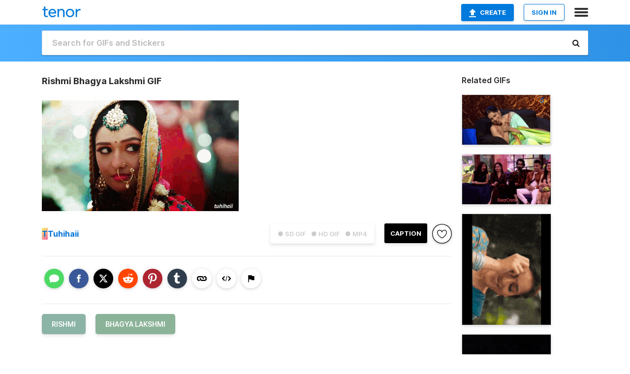

--- FILE ---
content_type: text/html; charset=utf-8
request_url: https://tenor.com/view/rishmi-bhagya-lakshmi-gif-22914154
body_size: 18275
content:
<!DOCTYPE html>
<html lang="en" dir="ltr"><head><script id="data" type="text/x-cache" nonce="NjAzNjUzNGEtN2YyMC00OTNkLWFlMmYtYTRjYjkzNjVkYTFm">[base64]</script><title class="dynamic">Rishmi Bhagya Lakshmi GIF - Rishmi Bhagya Lakshmi - Discover &amp; Share GIFs</title><link class="dynamic" rel="canonical" href="https://tenor.com/view/rishmi-bhagya-lakshmi-gif-22914154"><meta class="dynamic" name="keywords" content="Rishmi,Bhagya Lakshmi,gif,animated gif,gifs,meme"><meta class="dynamic" name="description" content="The perfect Rishmi Bhagya Lakshmi Animated GIF for your conversation. Discover and Share the best GIFs on Tenor."><meta class="dynamic" name="twitter:title" content="Rishmi Bhagya Lakshmi GIF - Rishmi Bhagya Lakshmi - Discover &amp; Share GIFs"><meta class="dynamic" name="twitter:description" content="The perfect Rishmi Bhagya Lakshmi Animated GIF for your conversation. Discover and Share the best GIFs on Tenor."><meta class="dynamic" name="twitter:site" content="@gifkeyboard"><meta class="dynamic" name="twitter:app:name:iphone" content="GIF Keyboard"><meta class="dynamic" name="twitter:app:name:ipad" content="GIF Keyboard"><meta class="dynamic" name="twitter:app:name:googleplay" content="GIF Keyboard"><meta class="dynamic" name="twitter:app:id:iphone" content="917932200"><meta class="dynamic" name="twitter:app:id:ipad" content="917932200"><meta class="dynamic" name="twitter:app:id:googleplay" content="com.riffsy.FBMGIFApp"><meta class="dynamic" property="al:ios:app_name" content="GIF Keyboard"><meta class="dynamic" property="al:ios:app_store_id" content="917932200"><meta class="dynamic" property="al:android:package" content="com.riffsy.FBMGIFApp"><meta class="dynamic" property="al:android:app_name" content="GIF Keyboard"><meta class="dynamic" property="fb:app_id" content="374882289330575"><meta class="dynamic" property="og:site_name" content="Tenor"><meta class="dynamic" property="og:title" content="Rishmi Bhagya Lakshmi GIF - Rishmi Bhagya Lakshmi - Discover &amp; Share GIFs"><meta class="dynamic" name="apple-itunes-app" content="app-id=917932200,app-argument=https://tenor.com/view/rishmi-bhagya-lakshmi-gif-22914154"><meta class="dynamic" name="twitter:app:url:iphone" content="riffsykeyboard://riff/10780748686665149027"><meta class="dynamic" name="twitter:app:url:ipad" content="riffsykeyboard://riff/10780748686665149027"><meta class="dynamic" name="twitter:app:url:googleplay" content="riffsy://gifs/10780748686665149027"><meta class="dynamic" property="al:ios:url" content="riffsykeyboard://riff/10780748686665149027"><meta class="dynamic" property="al:android:url" content="riffsy://gifs/10780748686665149027"><link class="dynamic" rel="alternate" href="ios-app://917932200/riffsykeyboard/riff/10780748686665149027"><link class="dynamic" rel="alternate" href="android-app://com.riffsy.FBMGIFApp/riffsy/gifs/10780748686665149027"><meta class="dynamic" name="twitter:image" content="https://media1.tenor.com/m/lZzpz8lvamMAAAAC/rishmi-bhagya-lakshmi.gif"><meta class="dynamic" name="twitter:card" content="player"><meta class="dynamic" name="twitter:player" content="undefined?playertype=card"><meta class="dynamic" name="twitter:player:width" content="498"><meta class="dynamic" name="twitter:player:height" content="280"><meta class="dynamic" name="twitter:player:stream" content="https://media.tenor.com/lZzpz8lvamMAAAPo/rishmi-bhagya-lakshmi.mp4"><meta class="dynamic" name="twitter:player:stream:content_type" content="video/mp4"><link class="dynamic" rel="alternate" type="application/json+oembed" title="GIF oEmbed Profile" href="https://tenor.com/oembed?url=https%3A%2F%2Ftenor.com%2Fview%2Frishmi-bhagya-lakshmi-gif-22914154"><link class="dynamic" rel="alternate" type="text/xml+oembed" title="GIF oEmbed Profile" href="https://tenor.com/oembed?url=https%3A%2F%2Ftenor.com%2Fview%2Frishmi-bhagya-lakshmi-gif-22914154&amp;format=xml"><link rel="image_src" href="https://media1.tenor.com/m/lZzpz8lvamMAAAAC/rishmi-bhagya-lakshmi.gif"><meta class="dynamic" property="og:url" content="https://media.tenor.com/lZzpz8lvamMAAAAM/rishmi-bhagya-lakshmi.gif"><meta class="dynamic" property="og:description" content="Click to view the GIF"><meta class="dynamic" property="og:type" content="video.other"><meta class="dynamic" property="og:image" content="https://media.tenor.com/lZzpz8lvamMAAAAM/rishmi-bhagya-lakshmi.gif"><meta class="dynamic" property="og:image:type" content="image/gif"><meta class="dynamic" property="og:image:width" content="220"><meta class="dynamic" property="og:image:height" content="124"><meta class="dynamic" property="og:video" content="https://media.tenor.com/lZzpz8lvamMAAAPo/rishmi-bhagya-lakshmi.mp4"><meta class="dynamic" property="og:video:secure_url" content="https://media.tenor.com/lZzpz8lvamMAAAPo/rishmi-bhagya-lakshmi.mp4"><meta class="dynamic" property="og:video:type" content="video/mp4"><meta class="dynamic" property="og:video:width" content="640"><meta class="dynamic" property="og:video:height" content="360"><meta class="dynamic" property="og:video" content="https://media.tenor.com/lZzpz8lvamMAAAPs/rishmi-bhagya-lakshmi.webm"><meta class="dynamic" property="og:video:secure_url" content="https://media.tenor.com/lZzpz8lvamMAAAPs/rishmi-bhagya-lakshmi.webm"><meta class="dynamic" property="og:video:type" content="video/webm"><meta class="dynamic" property="og:video:width" content="640"><meta class="dynamic" property="og:video:height" content="360"><script class="dynamic" type="application/ld+json">{"@context":"http:\u002F\u002Fschema.org","@type":"Article","author":"Tuhihaii","creator":"Tuhihaii","headline":"Rishmi Bhagya Lakshmi GIF - Rishmi Bhagya Lakshmi - Discover & Share GIFs","name":"Rishmi Bhagya Lakshmi GIF - Rishmi Bhagya Lakshmi - Discover & Share GIFs","url":"https:\u002F\u002Ftenor.com\u002Fview\u002Frishmi-bhagya-lakshmi-gif-22914154","mainEntityOfPage":"https:\u002F\u002Ftenor.com\u002Fview\u002Frishmi-bhagya-lakshmi-gif-22914154","keywords":"Rishmi,Bhagya Lakshmi,gif,animated gif,gifs,meme","dateModified":"2021-09-01T06:15:58.185Z","datePublished":"2021-09-01T06:15:58.185Z","publisher":{"@context":"http:\u002F\u002Fschema.org","@type":"Organization","name":"Tenor","logo":{"@type":"ImageObject","url":"https:\u002F\u002Ftenor.com\u002Fassets\u002Fimg\u002Ftenor-app-icon.png"},"sameAs":["https:\u002F\u002Ftwitter.com\u002Fgifkeyboard","https:\u002F\u002Fwww.facebook.com\u002Ftenorapp\u002F","https:\u002F\u002Fwww.linkedin.com\u002Fcompany\u002Ftenorinc\u002F"]},"image":{"@context":"http:\u002F\u002Fschema.org","@type":"ImageObject","author":"Tuhihaii","creator":"Tuhihaii","name":"Rishmi Bhagya Lakshmi GIF - Rishmi Bhagya Lakshmi - Discover & Share GIFs","keywords":"Rishmi,Bhagya Lakshmi,gif,animated gif,gifs,meme","description":"The perfect Rishmi Bhagya Lakshmi Animated GIF for your conversation. Discover and Share the best GIFs on Tenor.","url":"https:\u002F\u002Ftenor.com\u002Fview\u002Frishmi-bhagya-lakshmi-gif-22914154","contentUrl":"https:\u002F\u002Fmedia1.tenor.com\u002Fm\u002FlZzpz8lvamMAAAAC\u002Frishmi-bhagya-lakshmi.gif","thumbnailUrl":"https:\u002F\u002Fmedia.tenor.com\u002FlZzpz8lvamMAAAAe\u002Frishmi-bhagya-lakshmi.png","width":498,"height":280,"dateCreated":"2021-09-01T06:15:58.185Z","uploadDate":"2021-09-01T06:15:58.185Z","representativeOfPage":true},"video":{"@context":"http:\u002F\u002Fschema.org","@type":"VideoObject","author":"Tuhihaii","creator":"Tuhihaii","name":"Rishmi Bhagya Lakshmi GIF - Rishmi Bhagya Lakshmi - Discover & Share GIFs","keywords":"Rishmi,Bhagya Lakshmi,gif,animated gif,gifs,meme","description":"The perfect Rishmi Bhagya Lakshmi Animated GIF for your conversation. Discover and Share the best GIFs on Tenor.","url":"https:\u002F\u002Ftenor.com\u002Fview\u002Frishmi-bhagya-lakshmi-gif-22914154","contentUrl":"https:\u002F\u002Fmedia.tenor.com\u002FlZzpz8lvamMAAAPo\u002Frishmi-bhagya-lakshmi.mp4","thumbnailUrl":"https:\u002F\u002Fmedia.tenor.com\u002FlZzpz8lvamMAAAAe\u002Frishmi-bhagya-lakshmi.png","width":640,"height":360,"dateCreated":"2021-09-01T06:15:58.185Z","uploadDate":"2021-09-01T06:15:58.185Z","duration":"PT0M6S"}}</script><link rel="preconnect" href="https://www.googletagmanager.com"><link rel="preconnect" href="https://www.google-analytics.com"><link rel="dns-prefetch" href="//media.tenor.com"><link rel="preconnect" href="https://media.tenor.com"><link rel="stylesheet" type="text/css" href="/assets/dist/main.min.css?release=r20251209-1-master-44141"><meta charset="UTF-8"><meta name="viewport" content="width=device-width, initial-scale=1"><link rel="manifest" href="/assets/manifest.json"><link rel="shortcut icon" type="image/png" href="/assets/img/favicon/favicon-16x16.png"><link rel="apple-touch-icon" sizes="57x57" href="/assets/img/favicon/apple-touch-icon-57x57.png"><link rel="apple-touch-icon" sizes="60x60" href="/assets/img/favicon/apple-touch-icon-60x60.png"><link rel="apple-touch-icon" sizes="72x72" href="/assets/img/favicon/apple-touch-icon-72x72.png"><link rel="icon" type="image/png" href="/assets/img/favicon/favicon-16x16.png" sizes="16x16"><link rel="icon" type="image/png" href="/assets/img/favicon/favicon-32x32.png" sizes="32x32"><link rel="search" type="application/opensearchdescription+xml" href="/opensearch.xml" title="Tenor"><link rel="alternate" hreflang="x-default" href="https://tenor.com/view/rishmi-bhagya-lakshmi-gif-22914154"><link rel="alternate" hreflang="af" href="https://tenor.com/af/view/rishmi-bhagya-lakshmi-gif-22914154"><link rel="alternate" hreflang="am" href="https://tenor.com/am/view/rishmi-bhagya-lakshmi-gif-22914154"><link rel="alternate" hreflang="az" href="https://tenor.com/az/view/rishmi-bhagya-lakshmi-gif-22914154"><link rel="alternate" hreflang="be" href="https://tenor.com/be/view/rishmi-bhagya-lakshmi-gif-22914154"><link rel="alternate" hreflang="bg" href="https://tenor.com/bg/view/rishmi-bhagya-lakshmi-gif-22914154"><link rel="alternate" hreflang="bn" href="https://tenor.com/bn/view/rishmi-bhagya-lakshmi-gif-22914154"><link rel="alternate" hreflang="bs" href="https://tenor.com/bs/view/rishmi-bhagya-lakshmi-gif-22914154"><link rel="alternate" hreflang="ca" href="https://tenor.com/ca/view/rishmi-bhagya-lakshmi-gif-22914154"><link rel="alternate" hreflang="cs" href="https://tenor.com/cs/view/rishmi-bhagya-lakshmi-gif-22914154"><link rel="alternate" hreflang="da" href="https://tenor.com/da/view/rishmi-bhagya-lakshmi-gif-22914154"><link rel="alternate" hreflang="de" href="https://tenor.com/de/view/rishmi-bhagya-lakshmi-gif-22914154"><link rel="alternate" hreflang="de-AT" href="https://tenor.com/de-AT/view/rishmi-bhagya-lakshmi-gif-22914154"><link rel="alternate" hreflang="de-CH" href="https://tenor.com/de-CH/view/rishmi-bhagya-lakshmi-gif-22914154"><link rel="alternate" hreflang="el" href="https://tenor.com/el/view/rishmi-bhagya-lakshmi-gif-22914154"><link rel="alternate" hreflang="en-AU" href="https://tenor.com/en-AU/view/rishmi-bhagya-lakshmi-gif-22914154"><link rel="alternate" hreflang="en-CA" href="https://tenor.com/en-CA/view/rishmi-bhagya-lakshmi-gif-22914154"><link rel="alternate" hreflang="en-GB" href="https://tenor.com/en-GB/view/rishmi-bhagya-lakshmi-gif-22914154"><link rel="alternate" hreflang="en-IE" href="https://tenor.com/en-IE/view/rishmi-bhagya-lakshmi-gif-22914154"><link rel="alternate" hreflang="en-IN" href="https://tenor.com/en-IN/view/rishmi-bhagya-lakshmi-gif-22914154"><link rel="alternate" hreflang="en-NZ" href="https://tenor.com/en-NZ/view/rishmi-bhagya-lakshmi-gif-22914154"><link rel="alternate" hreflang="en-SG" href="https://tenor.com/en-SG/view/rishmi-bhagya-lakshmi-gif-22914154"><link rel="alternate" hreflang="en-ZA" href="https://tenor.com/en-ZA/view/rishmi-bhagya-lakshmi-gif-22914154"><link rel="alternate" hreflang="es" href="https://tenor.com/es/view/rishmi-bhagya-lakshmi-gif-22914154"><link rel="alternate" hreflang="es-419" href="https://tenor.com/es-419/view/rishmi-bhagya-lakshmi-gif-22914154"><link rel="alternate" hreflang="es-AR" href="https://tenor.com/es-AR/view/rishmi-bhagya-lakshmi-gif-22914154"><link rel="alternate" hreflang="es-BO" href="https://tenor.com/es-BO/view/rishmi-bhagya-lakshmi-gif-22914154"><link rel="alternate" hreflang="es-CL" href="https://tenor.com/es-CL/view/rishmi-bhagya-lakshmi-gif-22914154"><link rel="alternate" hreflang="es-CO" href="https://tenor.com/es-CO/view/rishmi-bhagya-lakshmi-gif-22914154"><link rel="alternate" hreflang="es-CR" href="https://tenor.com/es-CR/view/rishmi-bhagya-lakshmi-gif-22914154"><link rel="alternate" hreflang="es-DO" href="https://tenor.com/es-DO/view/rishmi-bhagya-lakshmi-gif-22914154"><link rel="alternate" hreflang="es-EC" href="https://tenor.com/es-EC/view/rishmi-bhagya-lakshmi-gif-22914154"><link rel="alternate" hreflang="es-GT" href="https://tenor.com/es-GT/view/rishmi-bhagya-lakshmi-gif-22914154"><link rel="alternate" hreflang="es-HN" href="https://tenor.com/es-HN/view/rishmi-bhagya-lakshmi-gif-22914154"><link rel="alternate" hreflang="es-MX" href="https://tenor.com/es-MX/view/rishmi-bhagya-lakshmi-gif-22914154"><link rel="alternate" hreflang="es-NI" href="https://tenor.com/es-NI/view/rishmi-bhagya-lakshmi-gif-22914154"><link rel="alternate" hreflang="es-PA" href="https://tenor.com/es-PA/view/rishmi-bhagya-lakshmi-gif-22914154"><link rel="alternate" hreflang="es-PE" href="https://tenor.com/es-PE/view/rishmi-bhagya-lakshmi-gif-22914154"><link rel="alternate" hreflang="es-PR" href="https://tenor.com/es-PR/view/rishmi-bhagya-lakshmi-gif-22914154"><link rel="alternate" hreflang="es-PY" href="https://tenor.com/es-PY/view/rishmi-bhagya-lakshmi-gif-22914154"><link rel="alternate" hreflang="es-SV" href="https://tenor.com/es-SV/view/rishmi-bhagya-lakshmi-gif-22914154"><link rel="alternate" hreflang="es-US" href="https://tenor.com/es-US/view/rishmi-bhagya-lakshmi-gif-22914154"><link rel="alternate" hreflang="es-UY" href="https://tenor.com/es-UY/view/rishmi-bhagya-lakshmi-gif-22914154"><link rel="alternate" hreflang="es-VE" href="https://tenor.com/es-VE/view/rishmi-bhagya-lakshmi-gif-22914154"><link rel="alternate" hreflang="et" href="https://tenor.com/et/view/rishmi-bhagya-lakshmi-gif-22914154"><link rel="alternate" hreflang="eu" href="https://tenor.com/eu/view/rishmi-bhagya-lakshmi-gif-22914154"><link rel="alternate" hreflang="fi" href="https://tenor.com/fi/view/rishmi-bhagya-lakshmi-gif-22914154"><link rel="alternate" hreflang="fil" href="https://tenor.com/fil/view/rishmi-bhagya-lakshmi-gif-22914154"><link rel="alternate" hreflang="fr" href="https://tenor.com/fr/view/rishmi-bhagya-lakshmi-gif-22914154"><link rel="alternate" hreflang="fr-CA" href="https://tenor.com/fr-CA/view/rishmi-bhagya-lakshmi-gif-22914154"><link rel="alternate" hreflang="fr-CH" href="https://tenor.com/fr-CH/view/rishmi-bhagya-lakshmi-gif-22914154"><link rel="alternate" hreflang="gl" href="https://tenor.com/gl/view/rishmi-bhagya-lakshmi-gif-22914154"><link rel="alternate" hreflang="gu" href="https://tenor.com/gu/view/rishmi-bhagya-lakshmi-gif-22914154"><link rel="alternate" hreflang="hi" href="https://tenor.com/hi/view/rishmi-bhagya-lakshmi-gif-22914154"><link rel="alternate" hreflang="hr" href="https://tenor.com/hr/view/rishmi-bhagya-lakshmi-gif-22914154"><link rel="alternate" hreflang="hu" href="https://tenor.com/hu/view/rishmi-bhagya-lakshmi-gif-22914154"><link rel="alternate" hreflang="hy" href="https://tenor.com/hy/view/rishmi-bhagya-lakshmi-gif-22914154"><link rel="alternate" hreflang="id" href="https://tenor.com/id/view/rishmi-bhagya-lakshmi-gif-22914154"><link rel="alternate" hreflang="is" href="https://tenor.com/is/view/rishmi-bhagya-lakshmi-gif-22914154"><link rel="alternate" hreflang="it" href="https://tenor.com/it/view/rishmi-bhagya-lakshmi-gif-22914154"><link rel="alternate" hreflang="ja" href="https://tenor.com/ja/view/rishmi-bhagya-lakshmi-gif-22914154"><link rel="alternate" hreflang="ka" href="https://tenor.com/ka/view/rishmi-bhagya-lakshmi-gif-22914154"><link rel="alternate" hreflang="kk" href="https://tenor.com/kk/view/rishmi-bhagya-lakshmi-gif-22914154"><link rel="alternate" hreflang="km" href="https://tenor.com/km/view/rishmi-bhagya-lakshmi-gif-22914154"><link rel="alternate" hreflang="kn" href="https://tenor.com/kn/view/rishmi-bhagya-lakshmi-gif-22914154"><link rel="alternate" hreflang="ko" href="https://tenor.com/ko/view/rishmi-bhagya-lakshmi-gif-22914154"><link rel="alternate" hreflang="ky" href="https://tenor.com/ky/view/rishmi-bhagya-lakshmi-gif-22914154"><link rel="alternate" hreflang="lo" href="https://tenor.com/lo/view/rishmi-bhagya-lakshmi-gif-22914154"><link rel="alternate" hreflang="lt" href="https://tenor.com/lt/view/rishmi-bhagya-lakshmi-gif-22914154"><link rel="alternate" hreflang="lv" href="https://tenor.com/lv/view/rishmi-bhagya-lakshmi-gif-22914154"><link rel="alternate" hreflang="mk" href="https://tenor.com/mk/view/rishmi-bhagya-lakshmi-gif-22914154"><link rel="alternate" hreflang="ml" href="https://tenor.com/ml/view/rishmi-bhagya-lakshmi-gif-22914154"><link rel="alternate" hreflang="mn" href="https://tenor.com/mn/view/rishmi-bhagya-lakshmi-gif-22914154"><link rel="alternate" hreflang="mo" href="https://tenor.com/mo/view/rishmi-bhagya-lakshmi-gif-22914154"><link rel="alternate" hreflang="mr" href="https://tenor.com/mr/view/rishmi-bhagya-lakshmi-gif-22914154"><link rel="alternate" hreflang="ms" href="https://tenor.com/ms/view/rishmi-bhagya-lakshmi-gif-22914154"><link rel="alternate" hreflang="my" href="https://tenor.com/my/view/rishmi-bhagya-lakshmi-gif-22914154"><link rel="alternate" hreflang="ne" href="https://tenor.com/ne/view/rishmi-bhagya-lakshmi-gif-22914154"><link rel="alternate" hreflang="nl" href="https://tenor.com/nl/view/rishmi-bhagya-lakshmi-gif-22914154"><link rel="alternate" hreflang="no" href="https://tenor.com/no/view/rishmi-bhagya-lakshmi-gif-22914154"><link rel="alternate" hreflang="pa" href="https://tenor.com/pa/view/rishmi-bhagya-lakshmi-gif-22914154"><link rel="alternate" hreflang="pl" href="https://tenor.com/pl/view/rishmi-bhagya-lakshmi-gif-22914154"><link rel="alternate" hreflang="pt" href="https://tenor.com/pt/view/rishmi-bhagya-lakshmi-gif-22914154"><link rel="alternate" hreflang="pt-BR" href="https://tenor.com/pt-BR/view/rishmi-bhagya-lakshmi-gif-22914154"><link rel="alternate" hreflang="pt-PT" href="https://tenor.com/pt-PT/view/rishmi-bhagya-lakshmi-gif-22914154"><link rel="alternate" hreflang="ro" href="https://tenor.com/ro/view/rishmi-bhagya-lakshmi-gif-22914154"><link rel="alternate" hreflang="ru" href="https://tenor.com/ru/view/rishmi-bhagya-lakshmi-gif-22914154"><link rel="alternate" hreflang="si" href="https://tenor.com/si/view/rishmi-bhagya-lakshmi-gif-22914154"><link rel="alternate" hreflang="sk" href="https://tenor.com/sk/view/rishmi-bhagya-lakshmi-gif-22914154"><link rel="alternate" hreflang="sl" href="https://tenor.com/sl/view/rishmi-bhagya-lakshmi-gif-22914154"><link rel="alternate" hreflang="sq" href="https://tenor.com/sq/view/rishmi-bhagya-lakshmi-gif-22914154"><link rel="alternate" hreflang="sr" href="https://tenor.com/sr/view/rishmi-bhagya-lakshmi-gif-22914154"><link rel="alternate" hreflang="sr-Latn" href="https://tenor.com/sr-Latn/view/rishmi-bhagya-lakshmi-gif-22914154"><link rel="alternate" hreflang="sv" href="https://tenor.com/sv/view/rishmi-bhagya-lakshmi-gif-22914154"><link rel="alternate" hreflang="sw" href="https://tenor.com/sw/view/rishmi-bhagya-lakshmi-gif-22914154"><link rel="alternate" hreflang="ta" href="https://tenor.com/ta/view/rishmi-bhagya-lakshmi-gif-22914154"><link rel="alternate" hreflang="te" href="https://tenor.com/te/view/rishmi-bhagya-lakshmi-gif-22914154"><link rel="alternate" hreflang="th" href="https://tenor.com/th/view/rishmi-bhagya-lakshmi-gif-22914154"><link rel="alternate" hreflang="tl" href="https://tenor.com/tl/view/rishmi-bhagya-lakshmi-gif-22914154"><link rel="alternate" hreflang="tr" href="https://tenor.com/tr/view/rishmi-bhagya-lakshmi-gif-22914154"><link rel="alternate" hreflang="uk" href="https://tenor.com/uk/view/rishmi-bhagya-lakshmi-gif-22914154"><link rel="alternate" hreflang="uz" href="https://tenor.com/uz/view/rishmi-bhagya-lakshmi-gif-22914154"><link rel="alternate" hreflang="vi" href="https://tenor.com/vi/view/rishmi-bhagya-lakshmi-gif-22914154"><link rel="alternate" hreflang="zh-CN" href="https://tenor.com/zh-CN/view/rishmi-bhagya-lakshmi-gif-22914154"><link rel="alternate" hreflang="zh-HK" href="https://tenor.com/zh-HK/view/rishmi-bhagya-lakshmi-gif-22914154"><link rel="alternate" hreflang="zh-TW" href="https://tenor.com/zh-TW/view/rishmi-bhagya-lakshmi-gif-22914154"><link rel="alternate" hreflang="zu" href="https://tenor.com/zu/view/rishmi-bhagya-lakshmi-gif-22914154"></head><body><script async type="text/javascript" src="/assets/dist/main.min.js?release=r20251209-1-master-44141" fetchpriority="high"></script><div id="root"><div class="BaseApp"><div class="Banner TOSBanner hidden"><div class="container"><span class="iconfont-remove" aria-hidden="true"></span>We&#039;ve updated our <span class="linkElements"><a href="/legal-terms" rel="noopener">Terms of Service</a> and <a href="https://policies.google.com/privacy?hl=en" rel="noopener">Privacy Policy</a></span>. By continuing you agree to Tenor&#039;s <span class="linkElements"><a href="/legal-terms" rel="noopener">Terms of Service</a> and <a href="https://policies.google.com/privacy?hl=en" rel="noopener">Privacy Policy</a></span>.</div></div><div class="Banner LanguageBanner hidden"><div class="container"><span class="iconfont-remove" aria-hidden="true"></span><div>Tenor.com has been translated based on your browser&#039;s language setting. If you want to change the language, click <span class="linkElements"><button>here</button></span>.</div></div></div><nav class="NavBar"><div class="container"><span itemscope itemtype="http://schema.org/Organization"><a class="navbar-brand" itemProp="url" href="/"><img src="/assets/img/tenor-logo.svg" width="80" height="22" alt="Tenor logo" itemprop="logo"></a></span><div class="nav-buttons"><div class="account-buttons"><a class="button upload-button" href="/gif-maker?utm_source=nav-bar&amp;utm_medium=internal&amp;utm_campaign=gif-maker-entrypoints"><img src="/assets/icons/upload-icon.svg" width="14" height="17" alt="Upload icon">Create</a><button class="white-button">SIGN IN</button></div><span class=" ToggleMenu"><span class="menu-button navicon-button x ToggleMenu-button"><div class="navicon"></div></span><div class="animated NavMenu"><div class="section"><div class="header">Products</div><ul><li><a href="https://apps.apple.com/app/apple-store/id917932200?pt=39040802&amp;ct=NavGifKeyboard&amp;mt=8" rel="noopener">GIF Keyboard</a></li><li><a href="https://play.google.com/store/apps/details?id=com.riffsy.FBMGIFApp" rel="noopener">Android</a></li><li><a href="/contentpartners">Content Partners</a></li></ul></div><div class="section"><div class="header">Explore</div><ul><li><button>Language</button></li><li><a href="/reactions">Reaction GIFs</a></li><li><a href="/explore">Explore GIFs</a></li></ul></div><div class="section"><div class="header">Company</div><ul><li><a href="/about-us">About</a></li><li><a href="/press">Press</a></li><li><a href="https://blog.tenor.com/" rel="noopener">Blog</a></li><li><a href="https://support.google.com/tenor" rel="noopener">FAQ</a></li><li><a href="/legal-terms">Terms and Privacy</a></li><li><a href="/assets/dist/licenses.txt" rel="noopener">Website Licenses</a></li><li><a href="https://support.google.com/tenor/gethelp?hl=en" rel="noopener">Contact Us</a></li></ul></div><div class="section"><div class="header">API</div><ul><li><a href="/gifapi" rel="noopener">Tenor GIF API</a></li><li><a href="https://developers.google.com/tenor/guides/endpoints" rel="noopener">GIF API Documentation</a></li><li><a href="/gifapi/unity-ar-gif-sdk" rel="noopener">Unity AR SDK</a></li></ul></div></div></span></div></div></nav><div class="TopBarComponent TopSearchBar"><div class="TopBar"><div class="container"><a class="navbar-brand" itemProp="url" href="/"><img src="/assets/img/tenor-logo-white.svg" width="80" height="22" alt="Tenor logo" itemprop="logo"></a><div class="search-bar-wrapper"><form class="SearchBar"><input name="q" value="" placeholder="Search for GIFs and Stickers" autocomplete="off"><span class="iconfont-search" aria-hidden="true"></span></form></div></div></div></div><div class="GifPage container page"><!--!--><div class="main-container"><h1 style="margin-bottom:30px;">Rishmi Bhagya Lakshmi GIF</h1><div class="single-view-container" itemscope itemtype="http://schema.org/Article"><meta itemprop="url" content="https://tenor.com/view/rishmi-bhagya-lakshmi-gif-22914154"><meta itemprop="mainEntityOfPage" content="https://tenor.com/view/rishmi-bhagya-lakshmi-gif-22914154"><meta itemprop="keywords" content="Rishmi,Bhagya Lakshmi,gif,animated gif,gifs,meme"><meta itemprop="dateModified" content="2021-09-01T06:15:58.185Z"><meta itemprop="datePublished" content="2021-09-01T06:15:58.185Z"><meta itemprop="author" content="Tuhihaii"><meta itemprop="creator" content="Tuhihaii"><meta itemprop="headline" content="Rishmi Bhagya Lakshmi GIF - Rishmi Bhagya Lakshmi - Discover &amp; Share GIFs"><meta itemprop="name" content="Rishmi Bhagya Lakshmi GIF - Rishmi Bhagya Lakshmi - Discover &amp; Share GIFs"><span class="hide" itemprop="publisher" itemscope itemtype="http://schema.org/Organization"><meta itemprop="name" content="Tenor"><meta itemprop="logo" content="https://tenor.com/assets/img/tenor-app-icon.png"></span><div><div id="single-gif-container"><div itemprop="image" itemscope itemtype="http://schema.org/ImageObject"><meta itemprop="keywords" content="Rishmi,Bhagya Lakshmi,gif,animated gif,gifs,meme"><meta itemprop="dateCreated" content="2021-09-01T06:15:58.185Z"><meta itemprop="uploadDate" content="2021-09-01T06:15:58.185Z"><meta itemprop="author" content="Tuhihaii"><meta itemprop="creator" content="Tuhihaii"><meta itemprop="embedUrl"><meta itemprop="representativeOfPage" content="true"><meta itemprop="url" content="https://tenor.com/view/rishmi-bhagya-lakshmi-gif-22914154"><meta itemprop="duration" content="PT0M6S"><meta itemprop="contentUrl" content="https://media1.tenor.com/m/lZzpz8lvamMAAAAC/rishmi-bhagya-lakshmi.gif"><meta itemprop="width" content="498"><meta itemprop="height" content="280"><div class="Gif" style="width:400px;height:225px;"><img src="https://media1.tenor.com/m/lZzpz8lvamMAAAAd/rishmi-bhagya-lakshmi.gif" width="400" height="225" alt="a bride and groom are standing next to each other and the bride is wearing a veil" style="max-width:400px;min-height:;" fetchpriority="high"></div></div></div></div></div><div class="gif-details-container"><div class="gif-actions"><div class="extra-controls"><div class="QualityToggle"><button class="" disabled> ● SD GIF </button><button class="" disabled> ● HD GIF </button><button class="" disabled> ● MP4 </button></div><a class="caption-gif-button" href="/gif-maker?caption_item_id=10780748686665149027&amp;utm_source=gif-caption&amp;utm_medium=internal&amp;utm_campaign=gif-maker-entrypoints">CAPTION</a><span class="GifFavButton FavButton" aria-hidden="true"></span></div><div class="profile-info"><a rel="author" href="/users/tuhihaii"><div class="ProfileImage" style="background-image:linear-gradient(135deg, #faf76b, #f55f9d);">T</div></a><a class="author-username" rel="author" href="/users/tuhihaii">Tuhihaii</a><span></span></div></div><div class="gif-details share-buttons"><a class="ShareIcon" href="https://apps.apple.com/app/apple-store/id917932200?pt=39040802&amp;ct=iMessageItemView&amp;mt=8" rel="noopener"><div class="Tooltip"><span class="content">Share to iMessage.</span></div><img src="/assets/img/icons/imessage.svg" alt="iMessage icon"></a><a class="ShareIcon" href="https://www.facebook.com/sharer/sharer.php?u=https%3A%2F%2Ftenor.com%2Fview%2Frishmi-bhagya-lakshmi-gif-22914154%3Futm_source%3Dshare-button%26utm_medium%3DSocial%26utm_content%3Dfacebook" rel="noopener"><div class="Tooltip"><span class="content">Share to Facebook.</span></div><img src="/assets/img/icons/facebook.svg" alt="Facebook icon"></a><a class="ShareIcon" href="https://twitter.com/share?url=https%3A%2F%2Ftenor.com%2Fview%2Frishmi-bhagya-lakshmi-gif-22914154%3Futm_source%3Dshare-button%26utm_medium%3DSocial%26utm_content%3Dtwitter&amp;via=gifkeyboard&amp;hashtags=Rishmi,Bhagya Lakshmi" rel="noopener"><div class="Tooltip"><span class="content">Share to Twitter.</span></div><img src="/assets/img/icons/twitter.svg" alt="Twitter icon"></a><a class="ShareIcon" href="https://www.reddit.com/submit?url=https%3A%2F%2Ftenor.com%2Fview%2Frishmi-bhagya-lakshmi-gif-22914154%3Futm_source%3Dshare-button%26utm_medium%3DSocial%26utm_content%3Dreddit&amp;title=Rishmi%20Bhagya%20Lakshmi%20GIF%20-%20Rishmi%20Bhagya%20Lakshmi%20-%20Discover%20%26%20Share%20GIFs" rel="noopener"><div class="Tooltip"><span class="content">Share to Reddit.</span></div><img src="/assets/img/icons/reddit.svg" alt="Reddit icon"></a><a class="ShareIcon" href="https://pinterest.com/pin/create/bookmarklet/?media=https%3A%2F%2Fmedia1.tenor.com%2Fm%2FlZzpz8lvamMAAAAC%2Frishmi-bhagya-lakshmi.gif&amp;url=https%3A%2F%2Ftenor.com%2Fview%2Frishmi-bhagya-lakshmi-gif-22914154%3Futm_source%3Dshare-button%26utm_medium%3DSocial%26utm_content%3Dpinterest&amp;is_video=false&amp;description=Rishmi%20Bhagya%20Lakshmi%20GIF%20-%20Rishmi%20Bhagya%20Lakshmi%20-%20Discover%20%26%20Share%20GIFs" rel="noopener"><div class="Tooltip"><span class="content">Share to Pinterest.</span></div><img src="/assets/img/icons/pinterest.svg" alt="Pinterest icon"></a><a class="ShareIcon" href="https://www.tumblr.com/share?v=3&amp;u=https%3A%2F%2Ftenor.com%2Fview%2Frishmi-bhagya-lakshmi-gif-22914154%3Futm_source%3Dshare-button%26utm_medium%3DSocial%26utm_content%3Dtumblr&amp;t=Rishmi%20Bhagya%20Lakshmi%20GIF%20-%20Rishmi%20Bhagya%20Lakshmi%20-%20Discover%20%26%20Share%20GIFs&amp;tags=Rishmi,Bhagya Lakshmi" rel="noopener"><div class="Tooltip"><span class="content">Share to Tumblr.</span></div><img src="/assets/img/icons/tumblr.svg" alt="Tumblr icon"></a><span class="ShareIcon"><div class="Tooltip"><span class="content">Copy link to clipboard.</span></div><img src="/assets/img/icons/link.svg" alt="link icon" data-clipboard-text="https://tenor.com/bIjbi.gif"></span><span class="ShareIcon"><div class="Tooltip"><span class="content">Copy embed to clipboard.</span></div><img src="/assets/img/icons/embed.svg" alt="embed icon" data-clipboard-text="&lt;div class=&quot;tenor-gif-embed&quot; data-postid=&quot;22914154&quot; data-share-method=&quot;host&quot; data-aspect-ratio=&quot;1.77778&quot; data-width=&quot;100%&quot;&gt;&lt;a href=&quot;https://tenor.com/view/rishmi-bhagya-lakshmi-gif-22914154&quot;&gt;Rishmi Bhagya Lakshmi GIF&lt;/a&gt;from &lt;a href=&quot;https://tenor.com/search/rishmi-gifs&quot;&gt;Rishmi GIFs&lt;/a&gt;&lt;/div&gt; &lt;script type=&quot;text/javascript&quot; async src=&quot;https://tenor.com/embed.js&quot;&gt;&lt;/script&gt;"></span><span class="FlagIcon"><div class="Tooltip"><span class="content">Report</span></div><img src="/assets/img/icons/flag.svg" alt="flag icon"></span></div><ul class="tag-list" style="width:100%;"><li><a href="/search/rishmi-gifs"><div class="RelatedTag" style="background-color:#8BB3A6;">Rishmi</div></a></li><li><a href="/search/bhagya-lakshmi-gifs"><div class="RelatedTag" style="background-color:#8BB398;">Bhagya Lakshmi</div></a></li></ul><div class="gif-details embed" style="display:block;"><h3>Share URL</h3><div class="Copybox share"><!--!--><input type="text" readonly data-clipboard-text="https://tenor.com/view/rishmi-bhagya-lakshmi-gif-22914154" value="https://tenor.com/view/rishmi-bhagya-lakshmi-gif-22914154"></div><br><br><h3>Embed</h3><div class="Copybox embed"><!--!--><input type="text" readonly data-clipboard-text="&lt;div class=&quot;tenor-gif-embed&quot; data-postid=&quot;22914154&quot; data-share-method=&quot;host&quot; data-aspect-ratio=&quot;1.77778&quot; data-width=&quot;100%&quot;&gt;&lt;a href=&quot;https://tenor.com/view/rishmi-bhagya-lakshmi-gif-22914154&quot;&gt;Rishmi Bhagya Lakshmi GIF&lt;/a&gt;from &lt;a href=&quot;https://tenor.com/search/rishmi-gifs&quot;&gt;Rishmi GIFs&lt;/a&gt;&lt;/div&gt; &lt;script type=&quot;text/javascript&quot; async src=&quot;https://tenor.com/embed.js&quot;&gt;&lt;/script&gt;" value="&lt;div class=&quot;tenor-gif-embed&quot; data-postid=&quot;22914154&quot; data-share-method=&quot;host&quot; data-aspect-ratio=&quot;1.77778&quot; data-width=&quot;100%&quot;&gt;&lt;a href=&quot;https://tenor.com/view/rishmi-bhagya-lakshmi-gif-22914154&quot;&gt;Rishmi Bhagya Lakshmi GIF&lt;/a&gt;from &lt;a href=&quot;https://tenor.com/search/rishmi-gifs&quot;&gt;Rishmi GIFs&lt;/a&gt;&lt;/div&gt; &lt;script type=&quot;text/javascript&quot; async src=&quot;https://tenor.com/embed.js&quot;&gt;&lt;/script&gt;"></div></div><div class="gif-details non-mobile-only"><h3>Details</h3><dl><dd>Content Description: a bride and groom are standing next to each other and the bride is wearing a veil</dd><dd>File Size: 7622KB</dd><dd>Duration: 5.200 sec</dd><dd>Dimensions: 498x280</dd><dd>Created: 9/1/2021, 6:15:58 AM</dd></dl></div></div></div><div class="RelatedGifsContainer"><h3>Related GIFs</h3><div class="UniversalGifList" data-columns="1" style="height:1209.0909090909092px;"><div class="column"><figure class="UniversalGifListItem clickable" data-index="0" data-width="220" data-height="123" style="top:0px;"><a href="/view/etv-etvjabardasth-etvcomedy-telugucomedy-sudigaalisudheer-gif-19783543"><div class="Gif"><picture><source type="video/mp4" srcset="https://media.tenor.com/i5oVFQ3uRrIAAAP1/etv-etvjabardasth.mp4 320w"><source media="(max-width:840px)" type="image/webp" srcset="https://media.tenor.com/i5oVFQ3uRrIAAAA1/etv-etvjabardasth.webp 200w"><img src="https://media.tenor.com/i5oVFQ3uRrIAAAAM/etv-etvjabardasth.gif" width="180" height="100.63636363636364" alt="a woman in a green saree is laying on a black couch" loading="lazy"></picture></div><div class="overlay"></div></a><div class="actions"><span class="GifFavButton FavButton" aria-hidden="true"></span></div><figcaption class="tags"><ul><li><a href="/search/etv-gifs">#ETV</a></li><li><a href="/search/etvjabardasth-gifs">#ETVJABARDASTH</a></li><li><a href="/search/etvcomedy-gifs">#ETVCOMEDY</a></li></ul></figcaption><!--!--></figure><figure class="UniversalGifListItem clickable" data-index="1" data-width="220" data-height="124" style="top:120.63636363636364px;"><a href="/view/sidra-sidrash-bigg-boss-bigg-boss13-bb13-gif-15947311"><div class="Gif"><picture><source media="(max-width:840px)" type="video/mp4" srcset="https://media.tenor.com/Ug-K1FVlG6QAAAP1/sidra-sidrash.mp4 208w"><source media="(max-width:840px)" type="image/webp" srcset="https://media.tenor.com/Ug-K1FVlG6QAAAA1/sidra-sidrash.webp 200w"><img src="https://media.tenor.com/Ug-K1FVlG6QAAAAM/sidra-sidrash.gif" width="180" height="101.45454545454547" alt="a man and woman are dancing in front of a mirror ." loading="lazy"></picture></div><div class="overlay"></div></a><div class="actions"><span class="GifFavButton FavButton" aria-hidden="true"></span></div><figcaption class="tags"><ul><li><a href="/search/sidra-gifs">#Sidra</a></li><li><a href="/search/sidrash-gifs">#sidrash</a></li><li><a href="/search/bigg-boss-gifs">#Bigg-Boss</a></li></ul></figcaption><!--!--></figure><figure class="UniversalGifListItem clickable" data-index="2" data-width="165" data-height="206" style="top:242.09090909090912px;"><a href="/view/actors-world-frame-rashmi-rashmi-gotham-rashmi-navel-rashmi-hot-gif-13474556136603863380"><div class="Gif"><picture><source type="video/mp4" srcset="https://media.tenor.com/uv89ajxVSVQAAAP1/actors-world-frame-rashmi.mp4 256w"><source media="(max-width:840px)" type="image/webp" srcset="https://media.tenor.com/uv89ajxVSVQAAAA1/actors-world-frame-rashmi.webp 160w"><img src="https://media.tenor.com/uv89ajxVSVQAAAAM/actors-world-frame-rashmi.gif" width="180" height="224.72727272727272" alt="a close up of a person &#039;s belly with a blue shirt on" loading="lazy"></picture></div><div class="overlay"></div></a><div class="actions"><span class="GifFavButton FavButton" aria-hidden="true"></span></div><figcaption class="tags"><ul><li><a href="/search/actors-world-frame-gifs">#actors-world-frame</a></li><li><a href="/search/rashmi-gifs">#Rashmi</a></li></ul></figcaption><!--!--></figure><figure class="UniversalGifListItem clickable" data-index="3" data-width="220" data-height="220" style="top:486.81818181818187px;"><a href="/view/rag3-rag3ontop-rage-amoliq-rag3rising-gif-21037295"><div class="Gif"><picture><source media="(max-width:840px)" type="video/mp4" srcset="https://media.tenor.com/bn-fMNlZ2h8AAAP1/rag3-rag3ontop.mp4 166w"><source media="(max-width:840px)" type="image/webp" srcset="https://media.tenor.com/bn-fMNlZ2h8AAAA1/rag3-rag3ontop.webp 200w"><img src="https://media.tenor.com/bn-fMNlZ2h8AAAAM/rag3-rag3ontop.gif" width="180" height="180" alt="the letter r with a lightning bolt in the background" loading="lazy"></picture></div><div class="overlay"></div></a><div class="actions"><span class="GifFavButton FavButton" aria-hidden="true"></span></div><figcaption class="tags"><ul><li><a href="/search/rag3-gifs">#RAG3</a></li><li><a href="/search/rag3ontop-gifs">#RAG3ONTOP</a></li><li><a href="/search/rage-gifs">#RAGE</a></li><li><a href="/search/amoliq-gifs">#AMOLIQ</a></li></ul></figcaption><!--!--></figure><figure class="UniversalGifListItem clickable" data-index="4" data-width="220" data-height="123" style="top:686.8181818181819px;"><a href="/view/etv-jabardasth-jabardasth-jabardasth-comedy-jabardasth-jokes-telugu-gif-17358946"><div class="Gif"><picture><source media="(max-width:840px)" type="image/webp" srcset="https://media.tenor.com/rPhVWXuOv2EAAAA1/etv-jabardasth-jabardasth.webp 200w"><img src="https://media.tenor.com/rPhVWXuOv2EAAAAM/etv-jabardasth-jabardasth.gif" width="180" height="100.63636363636364" alt="a woman is sitting in a chair laughing with her mouth wide open ." loading="lazy"></picture></div><div class="overlay"></div></a><div class="actions"><span class="GifFavButton FavButton" aria-hidden="true"></span></div><figcaption class="tags"><ul><li><a href="/search/etv-jabardasth-gifs">#Etv-Jabardasth</a></li><li><a href="/search/jabardasth-gifs">#jabardasth</a></li></ul></figcaption><!--!--></figure><figure class="UniversalGifListItem clickable" data-index="5" data-width="220" data-height="319" style="top:807.4545454545455px;"><a href="/view/rashami-desai-rashami-rashmi-desai-rashamians-gif-20916970"><div class="Gif"><picture><source type="video/mp4" srcset="https://media.tenor.com/pQAya7g93S0AAAP1/rashami-desai-rashami.mp4 232w"><source media="(max-width:840px)" type="image/webp" srcset="https://media.tenor.com/pQAya7g93S0AAAA1/rashami-desai-rashami.webp 140w"><img src="https://media.tenor.com/pQAya7g93S0AAAAM/rashami-desai-rashami.gif" width="180" height="261" alt="a close up of a woman &#039;s face with the words krishna rocks on the bottom left" loading="lazy"></picture></div><div class="overlay"></div></a><div class="actions"><span class="GifFavButton FavButton" aria-hidden="true"></span></div><figcaption class="tags"><ul><li><a href="/search/rashami-desai-gifs">#Rashami-Desai</a></li><li><a href="/search/rashami-gifs">#Rashami</a></li></ul></figcaption><!--!--></figure><figure class="UniversalGifListItem clickable" data-index="6" data-width="220" data-height="123" style="top:1088.4545454545455px;"><a href="/view/etv-etvjabardasth-etvcomedy-telugucomedy-sudigaalisudheer-gif-19783546"><div class="Gif"><picture><source type="video/mp4" srcset="https://media.tenor.com/h0ZBGvOwHNcAAAP1/etv-etvjabardasth.mp4 320w"><source media="(max-width:840px)" type="image/webp" srcset="https://media.tenor.com/h0ZBGvOwHNcAAAA1/etv-etvjabardasth.webp 200w"><img src="https://media.tenor.com/h0ZBGvOwHNcAAAAM/etv-etvjabardasth.gif" width="180" height="100.63636363636364" alt="a woman in a green saree is sitting on a couch with her mouth open" loading="lazy"></picture></div><div class="overlay"></div></a><div class="actions"><span class="GifFavButton FavButton" aria-hidden="true"></span></div><figcaption class="tags"><ul><li><a href="/search/etv-gifs">#ETV</a></li><li><a href="/search/etvjabardasth-gifs">#ETVJABARDASTH</a></li><li><a href="/search/etvcomedy-gifs">#ETVCOMEDY</a></li></ul></figcaption><!--!--></figure></div><script type="text/javascript" nonce="NjAzNjUzNGEtN2YyMC00OTNkLWFlMmYtYTRjYjkzNjVkYTFm">/*! For license information please see inlineMathService.min.js.LICENSE.txt */
(()=>{"use strict";let t=!1,i=!1,e=!1;function s(){t=window.innerWidth<=840,i=/iphone|ipod|ipad/i.test(window.navigator.userAgent)&&!window.MSStream,e=/Chrome/.test(window.navigator.userAgent)}window.addEventListener("resize",function(){s()}),s();const n=Object.freeze({GIF:"gif",MEME:"meme",STICKER:"sticker"});class o{element;staticColumns;showShareCount;isUniversalGifList;DEFAULT_WIDTH;y;containerWidth;numColumns;i;colNum;currentColumnIdx;minBottomY;maxBottomY;columnTailItems;spacing;borderLeft;borderRight;paddingLeft;paddingRight;paddingTop;paddingBottom;constructor({element:t,staticColumns:i,showShareCount:e,isUniversalGifList:s}){this.element=t,this.staticColumns=i,this.showShareCount=e,this.isUniversalGifList=s,this.DEFAULT_WIDTH=1===this.staticColumns?200:400,this.y=0,this.containerWidth=0,this.numColumns=0,this.i=0,this.colNum=0,this.currentColumnIdx=0,this.minBottomY=0,this.maxBottomY=0,this.columnTailItems=[],this.spacing=10,this.borderLeft=0,this.borderRight=0,this.paddingLeft=0,this.paddingRight=0,this.paddingTop=0,this.paddingBottom=0,this.resetVars()}resetVars(){this.y=0,this.spacing=t?10:20;const i=this.element?window.getComputedStyle(this.element):null;for(this.paddingLeft=i?parseInt(i.getPropertyValue("padding-left")):0,this.paddingRight=i?parseInt(i.getPropertyValue("padding-right")):0,this.paddingTop=i?parseInt(i.getPropertyValue("padding-top")):0,this.paddingBottom=i?parseInt(i.getPropertyValue("padding-bottom")):0,this.borderLeft=i?parseInt(i.getPropertyValue("border-left-width")):0,this.borderRight=i?parseInt(i.getPropertyValue("border-right-width")):0,this.containerWidth=this.element&&this.element.offsetWidth?this.element.offsetWidth-this.paddingLeft-this.paddingRight-this.borderLeft-this.borderRight:this.DEFAULT_WIDTH,this.staticColumns?this.numColumns=this.staticColumns:this.containerWidth>1100?this.numColumns=4:this.containerWidth>576?this.numColumns=3:this.numColumns=2,this.i=0,this.maxBottomY=0,this.columnTailItems=[],this.colNum=0;this.colNum<this.numColumns;this.colNum++)this.columnTailItems[this.colNum]={bottomY:0,width:0,height:0,y:0,column:this.colNum,index:-1}}getItemDimsAndMediaType(t){return[0,0,""]}updateItem(t,i){}compute(t,i){if(i&&this.resetVars(),!t||0===t.length)return console.info("mathService: no data"),{loaderHeight:0,numColumns:0};let e=0;const s=(this.containerWidth-this.numColumns*this.spacing)/this.numColumns;let o,h=0,m=0,l="";for(;this.i<t.length;this.i++){for(o=t[this.i],[h,m,l]=this.getItemDimsAndMediaType(o),e=this.isUniversalGifList||l!==n.MEME&&l!==n.STICKER?s/h*m:s,this.currentColumnIdx=0,this.minBottomY=this.columnTailItems[this.currentColumnIdx].bottomY,this.colNum=1;this.colNum<this.numColumns;this.colNum++)this.columnTailItems[this.colNum].bottomY<this.minBottomY&&(this.currentColumnIdx=this.colNum,this.minBottomY=this.columnTailItems[this.currentColumnIdx].bottomY);this.y=this.minBottomY,this.showShareCount&&(this.y+=18),this.columnTailItems[this.currentColumnIdx]={width:s,height:e,y:this.y,bottomY:e+this.y+this.spacing,column:this.currentColumnIdx,index:this.i},this.updateItem(o,this.currentColumnIdx)}for(this.colNum=0;this.colNum<this.numColumns;this.colNum++)this.columnTailItems[this.colNum].bottomY>this.maxBottomY&&(this.maxBottomY=this.columnTailItems[this.colNum].bottomY);return{loaderHeight:this.maxBottomY+this.paddingTop+this.paddingBottom,numColumns:this.numColumns}}}class h extends o{getItemDimsAndMediaType(t){return[parseInt(t.dataset.width||"0"),parseInt(t.dataset.height||"0"),""]}updateItem(t,i){t.dataset.colIndex=i.toString();const e=this.columnTailItems[i],s=t.getElementsByTagName("img")[0];s.setAttribute("width",e.width.toString()),s.setAttribute("height",e.height.toString())}}const m=document.getElementsByClassName("GifList");let l,r,a,d,u,c,g,p,C,I;for(let t=0;t<m.length;t++){l=m[t],r=new h({element:l,staticColumns:parseInt(l.dataset.columns||"0"),showShareCount:!1,isUniversalGifList:!1}),a=l.getElementsByClassName("column"),u=a.length,g=[],p=Array(u).fill(!1),C=0;let i,e,s=0;for(;C<u;)d=a[s],d.children.length?(i=d.children[0],e=parseInt(i.dataset.index||"0"),g[e]=d.removeChild(i)):p[s]||(C++,p[s]=!0),s=(s+1)%u;const n=r.compute(g),o=n.numColumns-u;l.style.height=`${n.loaderHeight}px`;const f=a[a.length-1];if(o<0)for(let t=0;t>o;t--)f.parentNode?.removeChild(f);else if(o>0)for(let t=0;t<o;t++)c=document.createElement("div"),c.className="column",c.style.cssText="top: 0px;",f.parentNode?.insertBefore(c,f.nextSibling);for(a=l.getElementsByClassName("column");g.length;)I=g.shift(),a[parseInt(I.dataset.colIndex||"0")].appendChild(I)}})();
//# sourceMappingURL=/assets/dist/inlineMathService.min.js.map</script></div></div><!--!--></div><div class="ProgressBar" style="height:0;right:100vw;transition:right 2s linear;"></div><div class="DialogContainer"></div></div></div><script id="store-cache" type="text/x-cache" nonce="NjAzNjUzNGEtN2YyMC00OTNkLWFlMmYtYTRjYjkzNjVkYTFm">{"appConfig":{},"config":{},"tags":{},"gifs":{"byId":{"22914154":{"results":[{"id":"10780748686665149027","legacy_info":{"post_id":"22914154"},"title":"","media_formats":{"mp4":{"url":"https:\u002F\u002Fmedia.tenor.com\u002FlZzpz8lvamMAAAPo\u002Frishmi-bhagya-lakshmi.mp4","duration":5.2,"preview":"","dims":[640,360],"size":1821038},"mediumgif":{"url":"https:\u002F\u002Fmedia1.tenor.com\u002Fm\u002FlZzpz8lvamMAAAAd\u002Frishmi-bhagya-lakshmi.gif","duration":5.2,"preview":"","dims":[640,360],"size":10304729},"tinymp4":{"url":"https:\u002F\u002Fmedia.tenor.com\u002FlZzpz8lvamMAAAP1\u002Frishmi-bhagya-lakshmi.mp4","duration":5.2,"preview":"","dims":[208,116],"size":238632},"gif":{"url":"https:\u002F\u002Fmedia1.tenor.com\u002Fm\u002FlZzpz8lvamMAAAAC\u002Frishmi-bhagya-lakshmi.gif","duration":5.2,"preview":"","dims":[498,280],"size":7804478},"tinywebp":{"url":"https:\u002F\u002Fmedia.tenor.com\u002FlZzpz8lvamMAAAA1\u002Frishmi-bhagya-lakshmi.webp","duration":5.1,"preview":"","dims":[200,114],"size":408192},"webp_transparent":{"url":"https:\u002F\u002Fmedia.tenor.com\u002FlZzpz8lvamMAAAAl\u002Frishmi-bhagya-lakshmi.webp","duration":5.1,"preview":"","dims":[498,281],"size":1500400},"tinygif":{"url":"https:\u002F\u002Fmedia.tenor.com\u002FlZzpz8lvamMAAAAM\u002Frishmi-bhagya-lakshmi.gif","duration":5.2,"preview":"","dims":[220,124],"size":688734},"webp":{"url":"https:\u002F\u002Fmedia.tenor.com\u002FlZzpz8lvamMAAAAx\u002Frishmi-bhagya-lakshmi.webp","duration":5.2,"preview":"","dims":[498,280],"size":1652798},"tinywebp_transparent":{"url":"https:\u002F\u002Fmedia.tenor.com\u002FlZzpz8lvamMAAAAm\u002Frishmi-bhagya-lakshmi.webp","duration":5.1,"preview":"","dims":[200,113],"size":404574},"gifpreview":{"url":"https:\u002F\u002Fmedia.tenor.com\u002FlZzpz8lvamMAAAAe\u002Frishmi-bhagya-lakshmi.png","duration":5.2,"preview":"","dims":[640,360],"size":118372},"webm":{"url":"https:\u002F\u002Fmedia.tenor.com\u002FlZzpz8lvamMAAAPs\u002Frishmi-bhagya-lakshmi.webm","duration":5.2,"preview":"","dims":[640,360],"size":422455}},"bg_color":"","created":1630476958.185674,"content_description":"a bride and groom are standing next to each other and the bride is wearing a veil","h1_title":"Rishmi Bhagya Lakshmi GIF","long_title":"Rishmi Bhagya Lakshmi GIF - Rishmi Bhagya Lakshmi GIFs","embed":"\u003Cdiv class=\"tenor-gif-embed\" data-postid=\"22914154\" data-share-method=\"host\" data-aspect-ratio=\"1.77778\" data-width=\"100%\"\u003E\u003Ca href=\"https:\u002F\u002Ftenor.com\u002Fview\u002Frishmi-bhagya-lakshmi-gif-22914154\"\u003ERishmi Bhagya Lakshmi GIF\u003C\u002Fa\u003Efrom \u003Ca href=\"https:\u002F\u002Ftenor.com\u002Fsearch\u002Frishmi-gifs\"\u003ERishmi GIFs\u003C\u002Fa\u003E\u003C\u002Fdiv\u003E \u003Cscript type=\"text\u002Fjavascript\" async src=\"https:\u002F\u002Ftenor.com\u002Fembed.js\"\u003E\u003C\u002Fscript\u003E","itemurl":"https:\u002F\u002Ftenor.com\u002Fview\u002Frishmi-bhagya-lakshmi-gif-22914154","url":"https:\u002F\u002Ftenor.com\u002FbIjbi.gif","tags":["Rishmi","Bhagya Lakshmi"],"flags":[],"user":{"username":"Tuhihaii","partnername":"","url":"https:\u002F\u002Ftenor.com\u002Fusers\u002FTuhihaii","tagline":"","userid":"9754009","profile_id":"15653478532174481152","avatars":{},"usertype":"user","partnerbanner":{},"partnercategories":[],"partnerlinks":[],"flags":[]},"hasaudio":false,"source_id":"","shares":2337,"policy_status":"POLICY_STATUS_UNSPECIFIED","index":0}],"promise":{},"loaded":true,"pending":false}},"related":{"22914154":{"results":[{"id":"10059375897857640114","legacy_info":{"post_id":"19783543"},"title":"","media_formats":{"webp_transparent":{"url":"https:\u002F\u002Fmedia.tenor.com\u002Fi5oVFQ3uRrIAAAAl\u002Fetv-etvjabardasth.webp","duration":1.2,"preview":"","dims":[498,281],"size":187084},"tinymp4":{"url":"https:\u002F\u002Fmedia.tenor.com\u002Fi5oVFQ3uRrIAAAP1\u002Fetv-etvjabardasth.mp4","duration":1.2,"preview":"","dims":[320,178],"size":96326},"tinywebp_transparent":{"url":"https:\u002F\u002Fmedia.tenor.com\u002Fi5oVFQ3uRrIAAAAm\u002Fetv-etvjabardasth.webp","duration":1.2,"preview":"","dims":[200,113],"size":55706},"tinywebp":{"url":"https:\u002F\u002Fmedia.tenor.com\u002Fi5oVFQ3uRrIAAAA1\u002Fetv-etvjabardasth.webp","duration":1.2,"preview":"","dims":[200,114],"size":56232},"mediumgif":{"url":"https:\u002F\u002Fmedia1.tenor.com\u002Fm\u002Fi5oVFQ3uRrIAAAAd\u002Fetv-etvjabardasth.gif","duration":1.2,"preview":"","dims":[640,358],"size":1708968},"gif":{"url":"https:\u002F\u002Fmedia1.tenor.com\u002Fm\u002Fi5oVFQ3uRrIAAAAC\u002Fetv-etvjabardasth.gif","duration":1.2,"preview":"","dims":[498,278],"size":1166376},"mp4":{"url":"https:\u002F\u002Fmedia.tenor.com\u002Fi5oVFQ3uRrIAAAPo\u002Fetv-etvjabardasth.mp4","duration":1.2,"preview":"","dims":[640,358],"size":333584},"webp":{"url":"https:\u002F\u002Fmedia.tenor.com\u002Fi5oVFQ3uRrIAAAAx\u002Fetv-etvjabardasth.webp","duration":1.2,"preview":"","dims":[498,279],"size":191874},"gifpreview":{"url":"https:\u002F\u002Fmedia.tenor.com\u002Fi5oVFQ3uRrIAAAAe\u002Fetv-etvjabardasth.png","duration":1.2,"preview":"","dims":[640,358],"size":116912},"tinygif":{"url":"https:\u002F\u002Fmedia.tenor.com\u002Fi5oVFQ3uRrIAAAAM\u002Fetv-etvjabardasth.gif","duration":1.2,"preview":"","dims":[220,123],"size":193838},"webm":{"url":"https:\u002F\u002Fmedia.tenor.com\u002Fi5oVFQ3uRrIAAAPs\u002Fetv-etvjabardasth.webm","duration":1.2,"preview":"","dims":[640,358],"size":68911}},"bg_color":"","created":1609478017.190257,"content_description":"a woman in a green saree is laying on a black couch","h1_title":"Etv Etvjabardasth GIF","long_title":"Etv Etvjabardasth GIF - Etv Etvjabardasth Etvcomedy GIFs","embed":"\u003Cdiv class=\"tenor-gif-embed\" data-postid=\"19783543\" data-share-method=\"host\" data-aspect-ratio=\"1.78771\" data-width=\"100%\"\u003E\u003Ca href=\"https:\u002F\u002Ftenor.com\u002Fview\u002Fetv-etvjabardasth-etvcomedy-telugucomedy-sudigaalisudheer-gif-19783543\"\u003EEtv Etvjabardasth GIF\u003C\u002Fa\u003Efrom \u003Ca href=\"https:\u002F\u002Ftenor.com\u002Fsearch\u002Fetv-gifs\"\u003EEtv GIFs\u003C\u002Fa\u003E\u003C\u002Fdiv\u003E \u003Cscript type=\"text\u002Fjavascript\" async src=\"https:\u002F\u002Ftenor.com\u002Fembed.js\"\u003E\u003C\u002Fscript\u003E","itemurl":"https:\u002F\u002Ftenor.com\u002Fview\u002Fetv-etvjabardasth-etvcomedy-telugucomedy-sudigaalisudheer-gif-19783543","url":"https:\u002F\u002Ftenor.com\u002FbvaLz.gif","tags":["ETV","ETVJABARDASTH","ETVCOMEDY","TELUGUCOMEDY","SUDIGAALISUDHEER","SUDIGAALI","RASHMI","ROJA","TELUGU","LOL","ROFL","RASHMIGAUTAM","AUTORAMPRASAD","HAHAHA","LAUGHTER","TELUGULOL","ETVJOKES","TELUGUJOKES","GETUPSEENU","GETUPSRINU"],"flags":[],"user":{"username":"fdls","partnername":"","url":"https:\u002F\u002Ftenor.com\u002Fusers\u002Ffdls","tagline":"","userid":"5769137","profile_id":"863750385552000812","avatars":{},"usertype":"user","partnerbanner":{},"partnercategories":[],"partnerlinks":[],"flags":[]},"hasaudio":false,"source_id":"","shares":43,"policy_status":"POLICY_STATUS_UNSPECIFIED","index":0,"details":{"width":180,"height":100.63636363636364,"y":0,"bottomY":120.63636363636364,"column":0,"index":0}},{"id":"5913097480331140004","legacy_info":{"post_id":"15947311"},"title":"","media_formats":{"tinywebp_transparent":{"url":"https:\u002F\u002Fmedia.tenor.com\u002FUg-K1FVlG6QAAAAm\u002Fsidra-sidrash.webp","duration":4.5,"preview":"","dims":[200,114],"size":163448},"webm":{"url":"https:\u002F\u002Fmedia.tenor.com\u002FUg-K1FVlG6QAAAPs\u002Fsidra-sidrash.webm","duration":4.6,"preview":"","dims":[640,362],"size":141614},"tinywebp":{"url":"https:\u002F\u002Fmedia.tenor.com\u002FUg-K1FVlG6QAAAA1\u002Fsidra-sidrash.webp","duration":4.5,"preview":"","dims":[200,114],"size":163448},"gifpreview":{"url":"https:\u002F\u002Fmedia.tenor.com\u002FUg-K1FVlG6QAAAAe\u002Fsidra-sidrash.png","duration":4.6,"preview":"","dims":[640,362],"size":127142},"mediumgif":{"url":"https:\u002F\u002Fmedia1.tenor.com\u002Fm\u002FUg-K1FVlG6QAAAAd\u002Fsidra-sidrash.gif","duration":4.6,"preview":"","dims":[640,362],"size":3164795},"mp4":{"url":"https:\u002F\u002Fmedia.tenor.com\u002FUg-K1FVlG6QAAAPo\u002Fsidra-sidrash.mp4","duration":4.6,"preview":"","dims":[640,362],"size":1325623},"tinymp4":{"url":"https:\u002F\u002Fmedia.tenor.com\u002FUg-K1FVlG6QAAAP1\u002Fsidra-sidrash.mp4","duration":4.6,"preview":"","dims":[208,118],"size":138033},"tinygif":{"url":"https:\u002F\u002Fmedia.tenor.com\u002FUg-K1FVlG6QAAAAM\u002Fsidra-sidrash.gif","duration":4.6,"preview":"","dims":[220,124],"size":358342},"webp":{"url":"https:\u002F\u002Fmedia.tenor.com\u002FUg-K1FVlG6QAAAAx\u002Fsidra-sidrash.webp","duration":4.6,"preview":"","dims":[498,282],"size":516200},"gif":{"url":"https:\u002F\u002Fmedia1.tenor.com\u002Fm\u002FUg-K1FVlG6QAAAAC\u002Fsidra-sidrash.gif","duration":4.6,"preview":"","dims":[498,281],"size":5912265},"webp_transparent":{"url":"https:\u002F\u002Fmedia.tenor.com\u002FUg-K1FVlG6QAAAAl\u002Fsidra-sidrash.webp","duration":4.5,"preview":"","dims":[498,282],"size":565698}},"bg_color":"","created":1577909685.971011,"content_description":"a man and woman are dancing in front of a mirror .","h1_title":"Sidra Sidrash GIF","long_title":"Sidra Sidrash GIF - Sidra Sidrash Bigg Boss GIFs","embed":"\u003Cdiv class=\"tenor-gif-embed\" data-postid=\"15947311\" data-share-method=\"host\" data-aspect-ratio=\"1.76796\" data-width=\"100%\"\u003E\u003Ca href=\"https:\u002F\u002Ftenor.com\u002Fview\u002Fsidra-sidrash-bigg-boss-bigg-boss13-bb13-gif-15947311\"\u003ESidra Sidrash GIF\u003C\u002Fa\u003Efrom \u003Ca href=\"https:\u002F\u002Ftenor.com\u002Fsearch\u002Fsidra-gifs\"\u003ESidra GIFs\u003C\u002Fa\u003E\u003C\u002Fdiv\u003E \u003Cscript type=\"text\u002Fjavascript\" async src=\"https:\u002F\u002Ftenor.com\u002Fembed.js\"\u003E\u003C\u002Fscript\u003E","itemurl":"https:\u002F\u002Ftenor.com\u002Fview\u002Fsidra-sidrash-bigg-boss-bigg-boss13-bb13-gif-15947311","url":"https:\u002F\u002Ftenor.com\u002Fbe4MR.gif","tags":["Sidra","sidrash","Bigg Boss","Bigg Boss13","Bb13","Sidharth Shukla","Siddharth Shukla","Rashami Desai","Rashmi Desai","rasna"],"flags":[],"user":{"username":"SuzyCrxn","partnername":"","url":"https:\u002F\u002Ftenor.com\u002Fusers\u002FSuzyCrxn","tagline":"","userid":"4025800","profile_id":"15560004764930033101","avatars":{},"usertype":"user","partnerbanner":{},"partnercategories":[],"partnerlinks":[],"flags":[]},"hasaudio":false,"source_id":"","shares":47,"policy_status":"POLICY_STATUS_UNSPECIFIED","index":1,"details":{"width":180,"height":101.45454545454547,"y":120.63636363636364,"bottomY":242.09090909090912,"column":0,"index":1}},{"id":"13474556136603863380","legacy_info":{"post_id":"201768908"},"title":"","media_formats":{"tinywebp":{"url":"https:\u002F\u002Fmedia.tenor.com\u002Fuv89ajxVSVQAAAA1\u002Factors-world-frame-rashmi.webp","duration":4.9,"preview":"","dims":[160,200],"size":174494},"mediumgif":{"url":"https:\u002F\u002Fmedia1.tenor.com\u002Fm\u002Fuv89ajxVSVQAAAAd\u002Factors-world-frame-rashmi.gif","duration":4.9,"preview":"","dims":[299,373],"size":2449694},"tinygif":{"url":"https:\u002F\u002Fmedia.tenor.com\u002Fuv89ajxVSVQAAAAM\u002Factors-world-frame-rashmi.gif","duration":4.9,"preview":"","dims":[165,206],"size":487902},"webm":{"url":"https:\u002F\u002Fmedia.tenor.com\u002Fuv89ajxVSVQAAAPs\u002Factors-world-frame-rashmi.webm","duration":4.9,"preview":"","dims":[399,498],"size":157370},"gifpreview":{"url":"https:\u002F\u002Fmedia.tenor.com\u002Fuv89ajxVSVQAAAAe\u002Factors-world-frame-rashmi.png","duration":0,"preview":"","dims":[399,498],"size":30639},"webp_transparent":{"url":"https:\u002F\u002Fmedia.tenor.com\u002Fuv89ajxVSVQAAAAl\u002Factors-world-frame-rashmi.webp","duration":4.9,"preview":"","dims":[399,498],"size":512118},"tinywebp_transparent":{"url":"https:\u002F\u002Fmedia.tenor.com\u002Fuv89ajxVSVQAAAAm\u002Factors-world-frame-rashmi.webp","duration":4.9,"preview":"","dims":[160,200],"size":174494},"mp4":{"url":"https:\u002F\u002Fmedia.tenor.com\u002Fuv89ajxVSVQAAAPo\u002Factors-world-frame-rashmi.mp4","duration":4.9,"preview":"","dims":[400,498],"size":181009},"webp":{"url":"https:\u002F\u002Fmedia.tenor.com\u002Fuv89ajxVSVQAAAAx\u002Factors-world-frame-rashmi.webp","duration":4.9,"preview":"","dims":[400,498],"size":507514},"tinymp4":{"url":"https:\u002F\u002Fmedia.tenor.com\u002Fuv89ajxVSVQAAAP1\u002Factors-world-frame-rashmi.mp4","duration":4.9,"preview":"","dims":[256,320],"size":97159},"gif":{"url":"https:\u002F\u002Fmedia1.tenor.com\u002Fm\u002Fuv89ajxVSVQAAAAC\u002Factors-world-frame-rashmi.gif","duration":4.9,"preview":"","dims":[399,498],"size":5803890}},"bg_color":"","created":1700755829.140072,"content_description":"a close up of a person 's belly with a blue shirt on","h1_title":"Actors World Frame Rashmi GIF","long_title":"Actors World Frame Rashmi GIF - Actors World Frame Rashmi Rashmi Gotham GIFs","embed":"\u003Cdiv class=\"tenor-gif-embed\" data-postid=\"13474556136603863380\" data-share-method=\"host\" data-aspect-ratio=\"0.801205\" data-width=\"100%\"\u003E\u003Ca href=\"https:\u002F\u002Ftenor.com\u002Fview\u002Factors-world-frame-rashmi-rashmi-gotham-rashmi-navel-rashmi-hot-gif-13474556136603863380\"\u003EActors World Frame Rashmi GIF\u003C\u002Fa\u003Efrom \u003Ca href=\"https:\u002F\u002Ftenor.com\u002Fsearch\u002Factors+world+frame-gifs\"\u003EActors World Frame GIFs\u003C\u002Fa\u003E\u003C\u002Fdiv\u003E \u003Cscript type=\"text\u002Fjavascript\" async src=\"https:\u002F\u002Ftenor.com\u002Fembed.js\"\u003E\u003C\u002Fscript\u003E","itemurl":"https:\u002F\u002Ftenor.com\u002Fview\u002Factors-world-frame-rashmi-rashmi-gotham-rashmi-navel-rashmi-hot-gif-13474556136603863380","url":"https:\u002F\u002Ftenor.com\u002FqdxLZeC0sro.gif","tags":["actors world frame","Rashmi","Rashmi Gotham","Rashmi navel","Rashmi hot"],"flags":[],"user":{"username":"ACTORSWorldFrame","partnername":"","url":"https:\u002F\u002Ftenor.com\u002Fusers\u002FACTORSWorldFrame","tagline":"#actorsworldframe ","userid":"10047352","profile_id":"6451804655604523417","avatars":{"32":"https:\u002F\u002Fc.tenor.com\u002F3\u002FGg0nG_G9H98AAAfQ\u002Ftenor.png","75":"https:\u002F\u002Fc.tenor.com\u002F3\u002FGg0nG_G9H98AAAfR\u002Ftenor.png","128":"https:\u002F\u002Fc.tenor.com\u002F3\u002FGg0nG_G9H98AAAfS\u002Ftenor.png","256":"https:\u002F\u002Fc.tenor.com\u002F3\u002FGg0nG_G9H98AAAfT\u002Ftenor.png"},"usertype":"user","partnerbanner":{},"partnercategories":[],"partnerlinks":[],"flags":[]},"hasaudio":false,"source_id":"","shares":322,"policy_status":"POLICY_STATUS_UNSPECIFIED","index":2,"details":{"width":180,"height":224.72727272727272,"y":242.09090909090912,"bottomY":486.81818181818187,"column":0,"index":2}},{"id":"7962257698368117279","legacy_info":{"post_id":"21037295"},"title":"","media_formats":{"webp_transparent":{"url":"https:\u002F\u002Fmedia.tenor.com\u002Fbn-fMNlZ2h8AAAAl\u002Frag3-rag3ontop.webp","duration":5,"preview":"","dims":[498,498],"size":470672},"webp":{"url":"https:\u002F\u002Fmedia.tenor.com\u002Fbn-fMNlZ2h8AAAAx\u002Frag3-rag3ontop.webp","duration":5,"preview":"","dims":[498,498],"size":337578},"webm":{"url":"https:\u002F\u002Fmedia.tenor.com\u002Fbn-fMNlZ2h8AAAPs\u002Frag3-rag3ontop.webm","duration":5,"preview":"","dims":[640,640],"size":165429},"tinywebp_transparent":{"url":"https:\u002F\u002Fmedia.tenor.com\u002Fbn-fMNlZ2h8AAAAm\u002Frag3-rag3ontop.webp","duration":5,"preview":"","dims":[200,200],"size":80432},"gif":{"url":"https:\u002F\u002Fmedia1.tenor.com\u002Fm\u002Fbn-fMNlZ2h8AAAAC\u002Frag3-rag3ontop.gif","duration":5,"preview":"","dims":[498,498],"size":2195394},"mp4":{"url":"https:\u002F\u002Fmedia.tenor.com\u002Fbn-fMNlZ2h8AAAPo\u002Frag3-rag3ontop.mp4","duration":5,"preview":"","dims":[640,640],"size":2485787},"tinymp4":{"url":"https:\u002F\u002Fmedia.tenor.com\u002Fbn-fMNlZ2h8AAAP1\u002Frag3-rag3ontop.mp4","duration":5,"preview":"","dims":[166,166],"size":60686},"gifpreview":{"url":"https:\u002F\u002Fmedia.tenor.com\u002Fbn-fMNlZ2h8AAAAe\u002Frag3-rag3ontop.png","duration":5,"preview":"","dims":[640,640],"size":104892},"tinygif":{"url":"https:\u002F\u002Fmedia.tenor.com\u002Fbn-fMNlZ2h8AAAAM\u002Frag3-rag3ontop.gif","duration":5,"preview":"","dims":[220,220],"size":61345},"mediumgif":{"url":"https:\u002F\u002Fmedia1.tenor.com\u002Fm\u002Fbn-fMNlZ2h8AAAAd\u002Frag3-rag3ontop.gif","duration":5,"preview":"","dims":[640,640],"size":1232720},"tinywebp":{"url":"https:\u002F\u002Fmedia.tenor.com\u002Fbn-fMNlZ2h8AAAA1\u002Frag3-rag3ontop.webp","duration":5,"preview":"","dims":[200,200],"size":80432}},"bg_color":"","created":1617641312.751643,"content_description":"the letter r with a lightning bolt in the background","h1_title":"Rag3 Rag3ontop GIF","long_title":"Rag3 Rag3ontop GIF - Rag3 Rag3ontop Rage GIFs","embed":"\u003Cdiv class=\"tenor-gif-embed\" data-postid=\"21037295\" data-share-method=\"host\" data-aspect-ratio=\"1\" data-width=\"100%\"\u003E\u003Ca href=\"https:\u002F\u002Ftenor.com\u002Fview\u002Frag3-rag3ontop-rage-amoliq-rag3rising-gif-21037295\"\u003ERag3 Rag3ontop GIF\u003C\u002Fa\u003Efrom \u003Ca href=\"https:\u002F\u002Ftenor.com\u002Fsearch\u002Frag3-gifs\"\u003ERag3 GIFs\u003C\u002Fa\u003E\u003C\u002Fdiv\u003E \u003Cscript type=\"text\u002Fjavascript\" async src=\"https:\u002F\u002Ftenor.com\u002Fembed.js\"\u003E\u003C\u002Fscript\u003E","itemurl":"https:\u002F\u002Ftenor.com\u002Fview\u002Frag3-rag3ontop-rage-amoliq-rag3rising-gif-21037295","url":"https:\u002F\u002Ftenor.com\u002FbAqVn.gif","tags":["RAG3","RAG3ONTOP","RAGE","AMOLIQ","RAG3RISING","RAGERISING"],"flags":[],"user":{"username":"ninjanoob30000","partnername":"","url":"https:\u002F\u002Ftenor.com\u002Fusers\u002Fninjanoob30000","tagline":"","userid":"9005696","profile_id":"13766492113673971037","avatars":{},"usertype":"user","partnerbanner":{},"partnercategories":[],"partnerlinks":[],"flags":[]},"hasaudio":false,"source_id":"","shares":2410,"policy_status":"POLICY_STATUS_UNSPECIFIED","index":3,"details":{"width":180,"height":180,"y":486.81818181818187,"bottomY":686.8181818181819,"column":0,"index":3}},{"id":"12463805811561250657","legacy_info":{"post_id":"17358946"},"title":"","media_formats":{"webp_transparent":{"url":"https:\u002F\u002Fmedia.tenor.com\u002FrPhVWXuOv2EAAAAl\u002Fetv-jabardasth-jabardasth.webp","duration":1.1,"preview":"","dims":[498,281],"size":104394},"webm":{"url":"https:\u002F\u002Fmedia.tenor.com\u002FrPhVWXuOv2EAAAPs\u002Fetv-jabardasth-jabardasth.webm","duration":1.1,"preview":"","dims":[640,358],"size":27655},"mp4":{"url":"https:\u002F\u002Fmedia.tenor.com\u002FrPhVWXuOv2EAAAPo\u002Fetv-jabardasth-jabardasth.mp4","duration":1.1,"preview":"","dims":[640,358],"size":147941},"tinywebp":{"url":"https:\u002F\u002Fmedia.tenor.com\u002FrPhVWXuOv2EAAAA1\u002Fetv-jabardasth-jabardasth.webp","duration":1.1,"preview":"","dims":[200,114],"size":16368},"tinygif":{"url":"https:\u002F\u002Fmedia.tenor.com\u002FrPhVWXuOv2EAAAAM\u002Fetv-jabardasth-jabardasth.gif","duration":1.1,"preview":"","dims":[220,123],"size":17799},"tinywebp_transparent":{"url":"https:\u002F\u002Fmedia.tenor.com\u002FrPhVWXuOv2EAAAAm\u002Fetv-jabardasth-jabardasth.webp","duration":1.1,"preview":"","dims":[200,113],"size":16142},"mediumgif":{"url":"https:\u002F\u002Fmedia1.tenor.com\u002Fm\u002FrPhVWXuOv2EAAAAd\u002Fetv-jabardasth-jabardasth.gif","duration":1.1,"preview":"","dims":[640,358],"size":199513},"tinymp4":{"url":"https:\u002F\u002Fmedia.tenor.com\u002FrPhVWXuOv2EAAAP1\u002Fetv-jabardasth-jabardasth.mp4","duration":1.1,"preview":"","dims":[320,178],"size":34190},"gifpreview":{"url":"https:\u002F\u002Fmedia.tenor.com\u002FrPhVWXuOv2EAAAAe\u002Fetv-jabardasth-jabardasth.png","duration":1.1,"preview":"","dims":[640,358],"size":87048},"webp":{"url":"https:\u002F\u002Fmedia.tenor.com\u002FrPhVWXuOv2EAAAAx\u002Fetv-jabardasth-jabardasth.webp","duration":1.1,"preview":"","dims":[498,279],"size":72442},"gif":{"url":"https:\u002F\u002Fmedia1.tenor.com\u002Fm\u002FrPhVWXuOv2EAAAAC\u002Fetv-jabardasth-jabardasth.gif","duration":1.1,"preview":"","dims":[498,278],"size":1081123}},"bg_color":"","created":1590842557.200639,"content_description":"a woman is sitting in a chair laughing with her mouth wide open .","h1_title":"Etv Jabardasth Jabardasth GIF","long_title":"Etv Jabardasth Jabardasth GIF - Etv Jabardasth Jabardasth Jabardasth Comedy GIFs","embed":"\u003Cdiv class=\"tenor-gif-embed\" data-postid=\"17358946\" data-share-method=\"host\" data-aspect-ratio=\"1.78771\" data-width=\"100%\"\u003E\u003Ca href=\"https:\u002F\u002Ftenor.com\u002Fview\u002Fetv-jabardasth-jabardasth-jabardasth-comedy-jabardasth-jokes-telugu-gif-17358946\"\u003EEtv Jabardasth Jabardasth GIF\u003C\u002Fa\u003Efrom \u003Ca href=\"https:\u002F\u002Ftenor.com\u002Fsearch\u002Fetv+jabardasth-gifs\"\u003EEtv Jabardasth GIFs\u003C\u002Fa\u003E\u003C\u002Fdiv\u003E \u003Cscript type=\"text\u002Fjavascript\" async src=\"https:\u002F\u002Ftenor.com\u002Fembed.js\"\u003E\u003C\u002Fscript\u003E","itemurl":"https:\u002F\u002Ftenor.com\u002Fview\u002Fetv-jabardasth-jabardasth-jabardasth-comedy-jabardasth-jokes-telugu-gif-17358946","url":"https:\u002F\u002Ftenor.com\u002FbkZ1a.gif","tags":["Etv Jabardasth","jabardasth","Jabardasth Comedy","Jabardasth Jokes","telugu","Etv Telugu","Etv Telugu India","rashmi","Rashmi Laughter","laughs"],"flags":[],"user":{"username":"fdls","partnername":"","url":"https:\u002F\u002Ftenor.com\u002Fusers\u002Ffdls","tagline":"","userid":"5769137","profile_id":"863750385552000812","avatars":{},"usertype":"user","partnerbanner":{},"partnercategories":[],"partnerlinks":[],"flags":[]},"hasaudio":false,"source_id":"","shares":62,"policy_status":"POLICY_STATUS_UNSPECIFIED","index":4,"details":{"width":180,"height":100.63636363636364,"y":686.8181818181819,"bottomY":807.4545454545455,"column":0,"index":4}},{"id":"11889558454492060973","legacy_info":{"post_id":"20916970"},"title":"","media_formats":{"webp_transparent":{"url":"https:\u002F\u002Fmedia.tenor.com\u002FpQAya7g93S0AAAAl\u002Frashami-desai-rashami.webp","duration":1.8,"preview":"","dims":[232,336],"size":92246},"webm":{"url":"https:\u002F\u002Fmedia.tenor.com\u002FpQAya7g93S0AAAPs\u002Frashami-desai-rashami.webm","duration":1.8,"preview":"","dims":[442,640],"size":77987},"mp4":{"url":"https:\u002F\u002Fmedia.tenor.com\u002FpQAya7g93S0AAAPo\u002Frashami-desai-rashami.mp4","duration":1.8,"preview":"","dims":[442,640],"size":407376},"tinymp4":{"url":"https:\u002F\u002Fmedia.tenor.com\u002FpQAya7g93S0AAAP1\u002Frashami-desai-rashami.mp4","duration":1.8,"preview":"","dims":[232,336],"size":112484},"gif":{"url":"https:\u002F\u002Fmedia1.tenor.com\u002Fm\u002FpQAya7g93S0AAAAC\u002Frashami-desai-rashami.gif","duration":1.8,"preview":"","dims":[343,498],"size":2002150},"tinygif":{"url":"https:\u002F\u002Fmedia.tenor.com\u002FpQAya7g93S0AAAAM\u002Frashami-desai-rashami.gif","duration":1.8,"preview":"","dims":[220,319],"size":441281},"tinywebp_transparent":{"url":"https:\u002F\u002Fmedia.tenor.com\u002FpQAya7g93S0AAAAm\u002Frashami-desai-rashami.webp","duration":1.8,"preview":"","dims":[139,200],"size":46640},"webp":{"url":"https:\u002F\u002Fmedia.tenor.com\u002FpQAya7g93S0AAAAx\u002Frashami-desai-rashami.webp","duration":1.8,"preview":"","dims":[344,498],"size":150426},"gifpreview":{"url":"https:\u002F\u002Fmedia.tenor.com\u002FpQAya7g93S0AAAAe\u002Frashami-desai-rashami.png","duration":1.8,"preview":"","dims":[442,640],"size":108117},"mediumgif":{"url":"https:\u002F\u002Fmedia1.tenor.com\u002Fm\u002FpQAya7g93S0AAAAd\u002Frashami-desai-rashami.gif","duration":1.8,"preview":"","dims":[442,640],"size":1845257},"tinywebp":{"url":"https:\u002F\u002Fmedia.tenor.com\u002FpQAya7g93S0AAAA1\u002Frashami-desai-rashami.webp","duration":1.8,"preview":"","dims":[140,200],"size":46830}},"bg_color":"","created":1616841221.935205,"content_description":"a close up of a woman 's face with the words krishna rocks on the bottom left","h1_title":"Rashami Desai Rashmi Desai GIF","long_title":"Rashami Desai Rashmi Desai GIF - Rashami Desai Rashami Rashmi Desai GIFs","embed":"\u003Cdiv class=\"tenor-gif-embed\" data-postid=\"20916970\" data-share-method=\"host\" data-aspect-ratio=\"0.690625\" data-width=\"100%\"\u003E\u003Ca href=\"https:\u002F\u002Ftenor.com\u002Fview\u002Frashami-desai-rashami-rashmi-desai-rashamians-gif-20916970\"\u003ERashami Desai Rashmi Desai GIF\u003C\u002Fa\u003Efrom \u003Ca href=\"https:\u002F\u002Ftenor.com\u002Fsearch\u002Frashami+desai-gifs\"\u003ERashami Desai GIFs\u003C\u002Fa\u003E\u003C\u002Fdiv\u003E \u003Cscript type=\"text\u002Fjavascript\" async src=\"https:\u002F\u002Ftenor.com\u002Fembed.js\"\u003E\u003C\u002Fscript\u003E","itemurl":"https:\u002F\u002Ftenor.com\u002Fview\u002Frashami-desai-rashami-rashmi-desai-rashamians-gif-20916970","url":"https:\u002F\u002Ftenor.com\u002FbzVCE.gif","tags":["Rashami Desai","Rashami","Rashmi Desai","Rashamians"],"flags":[],"user":{"username":"DesaiFan","partnername":"","url":"https:\u002F\u002Ftenor.com\u002Fusers\u002FDesaiFan","tagline":"","userid":"8380710","profile_id":"6345085800465281958","avatars":{},"usertype":"user","partnerbanner":{},"partnercategories":[],"partnerlinks":[],"flags":[]},"hasaudio":false,"source_id":"","shares":131,"policy_status":"POLICY_STATUS_UNSPECIFIED","index":5,"details":{"width":180,"height":261,"y":807.4545454545455,"bottomY":1088.4545454545455,"column":0,"index":5}},{"id":"9747550027503377623","legacy_info":{"post_id":"19783546"},"title":"","media_formats":{"gifpreview":{"url":"https:\u002F\u002Fmedia.tenor.com\u002Fh0ZBGvOwHNcAAAAe\u002Fetv-etvjabardasth.png","duration":1.4,"preview":"","dims":[640,358],"size":115306},"webp":{"url":"https:\u002F\u002Fmedia.tenor.com\u002Fh0ZBGvOwHNcAAAAx\u002Fetv-etvjabardasth.webp","duration":1.4,"preview":"","dims":[498,279],"size":208874},"webp_transparent":{"url":"https:\u002F\u002Fmedia.tenor.com\u002Fh0ZBGvOwHNcAAAAl\u002Fetv-etvjabardasth.webp","duration":1.4,"preview":"","dims":[498,281],"size":224616},"webm":{"url":"https:\u002F\u002Fmedia.tenor.com\u002Fh0ZBGvOwHNcAAAPs\u002Fetv-etvjabardasth.webm","duration":1.4,"preview":"","dims":[640,358],"size":83416},"tinymp4":{"url":"https:\u002F\u002Fmedia.tenor.com\u002Fh0ZBGvOwHNcAAAP1\u002Fetv-etvjabardasth.mp4","duration":1.4,"preview":"","dims":[320,178],"size":106046},"gif":{"url":"https:\u002F\u002Fmedia1.tenor.com\u002Fm\u002Fh0ZBGvOwHNcAAAAC\u002Fetv-etvjabardasth.gif","duration":1.4,"preview":"","dims":[498,278],"size":1451449},"tinywebp":{"url":"https:\u002F\u002Fmedia.tenor.com\u002Fh0ZBGvOwHNcAAAA1\u002Fetv-etvjabardasth.webp","duration":1.4,"preview":"","dims":[200,114],"size":58378},"tinywebp_transparent":{"url":"https:\u002F\u002Fmedia.tenor.com\u002Fh0ZBGvOwHNcAAAAm\u002Fetv-etvjabardasth.webp","duration":1.4,"preview":"","dims":[200,113],"size":57984},"mp4":{"url":"https:\u002F\u002Fmedia.tenor.com\u002Fh0ZBGvOwHNcAAAPo\u002Fetv-etvjabardasth.mp4","duration":1.4,"preview":"","dims":[640,358],"size":382703},"tinygif":{"url":"https:\u002F\u002Fmedia.tenor.com\u002Fh0ZBGvOwHNcAAAAM\u002Fetv-etvjabardasth.gif","duration":1.4,"preview":"","dims":[220,123],"size":142335},"mediumgif":{"url":"https:\u002F\u002Fmedia1.tenor.com\u002Fm\u002Fh0ZBGvOwHNcAAAAd\u002Fetv-etvjabardasth.gif","duration":1.4,"preview":"","dims":[640,358],"size":1364451}},"bg_color":"","created":1609478028.309601,"content_description":"a woman in a green saree is sitting on a couch with her mouth open","h1_title":"Etv Etvjabardasth GIF","long_title":"Etv Etvjabardasth GIF - Etv Etvjabardasth Etvcomedy GIFs","embed":"\u003Cdiv class=\"tenor-gif-embed\" data-postid=\"19783546\" data-share-method=\"host\" data-aspect-ratio=\"1.78771\" data-width=\"100%\"\u003E\u003Ca href=\"https:\u002F\u002Ftenor.com\u002Fview\u002Fetv-etvjabardasth-etvcomedy-telugucomedy-sudigaalisudheer-gif-19783546\"\u003EEtv Etvjabardasth GIF\u003C\u002Fa\u003Efrom \u003Ca href=\"https:\u002F\u002Ftenor.com\u002Fsearch\u002Fetv-gifs\"\u003EEtv GIFs\u003C\u002Fa\u003E\u003C\u002Fdiv\u003E \u003Cscript type=\"text\u002Fjavascript\" async src=\"https:\u002F\u002Ftenor.com\u002Fembed.js\"\u003E\u003C\u002Fscript\u003E","itemurl":"https:\u002F\u002Ftenor.com\u002Fview\u002Fetv-etvjabardasth-etvcomedy-telugucomedy-sudigaalisudheer-gif-19783546","url":"https:\u002F\u002Ftenor.com\u002FbvaLC.gif","tags":["ETV","ETVJABARDASTH","ETVCOMEDY","TELUGUCOMEDY","SUDIGAALISUDHEER","SUDIGAALI","RASHMI","ROJA","TELUGU","LOL","ROFL","RASHMIGAUTAM","AUTORAMPRASAD","HAHAHA","LAUGHTER","TELUGULOL","ETVJOKES","TELUGUJOKES","GETUPSEENU","GETUPSRINU"],"flags":[],"user":{"username":"fdls","partnername":"","url":"https:\u002F\u002Ftenor.com\u002Fusers\u002Ffdls","tagline":"","userid":"5769137","profile_id":"863750385552000812","avatars":{},"usertype":"user","partnerbanner":{},"partnercategories":[],"partnerlinks":[],"flags":[]},"hasaudio":false,"source_id":"","shares":70,"policy_status":"POLICY_STATUS_UNSPECIFIED","index":6,"details":{"width":180,"height":100.63636363636364,"y":1088.4545454545455,"bottomY":1209.0909090909092,"column":0,"index":6}},{"id":"3168453011268783520","legacy_info":{"post_id":"20499756"},"title":"","media_formats":{"webm":{"url":"https:\u002F\u002Fmedia.tenor.com\u002FK_ibOgAxTaAAAAPs\u002Frashmika-mandhana-keert.webm","duration":1.2,"preview":"","dims":[640,626],"size":51939},"tinymp4":{"url":"https:\u002F\u002Fmedia.tenor.com\u002FK_ibOgAxTaAAAAP1\u002Frashmika-mandhana-keert.mp4","duration":1.3,"preview":"","dims":[320,312],"size":68243},"tinygif":{"url":"https:\u002F\u002Fmedia.tenor.com\u002FK_ibOgAxTaAAAAAM\u002Frashmika-mandhana-keert.gif","duration":1.2,"preview":"","dims":[220,215],"size":104349},"tinywebp_transparent":{"url":"https:\u002F\u002Fmedia.tenor.com\u002FK_ibOgAxTaAAAAAm\u002Frashmika-mandhana-keert.webp","duration":1.5,"preview":"","dims":[200,196],"size":50788},"mediumgif":{"url":"https:\u002F\u002Fmedia1.tenor.com\u002Fm\u002FK_ibOgAxTaAAAAAd\u002Frashmika-mandhana-keert.gif","duration":1.2,"preview":"","dims":[640,626],"size":1105214},"tinywebp":{"url":"https:\u002F\u002Fmedia.tenor.com\u002FK_ibOgAxTaAAAAA1\u002Frashmika-mandhana-keert.webp","duration":1.5,"preview":"","dims":[200,196],"size":50788},"mp4":{"url":"https:\u002F\u002Fmedia.tenor.com\u002FK_ibOgAxTaAAAAPo\u002Frashmika-mandhana-keert.mp4","duration":1.2,"preview":"","dims":[640,626],"size":220889},"webp_transparent":{"url":"https:\u002F\u002Fmedia.tenor.com\u002FK_ibOgAxTaAAAAAl\u002Frashmika-mandhana-keert.webp","duration":1.5,"preview":"","dims":[498,487],"size":139468},"gifpreview":{"url":"https:\u002F\u002Fmedia.tenor.com\u002FK_ibOgAxTaAAAAAe\u002Frashmika-mandhana-keert.png","duration":1.2,"preview":"","dims":[640,626],"size":62619},"gif":{"url":"https:\u002F\u002Fmedia1.tenor.com\u002Fm\u002FK_ibOgAxTaAAAAAC\u002Frashmika-mandhana-keert.gif","duration":1.2,"preview":"","dims":[498,487],"size":2602839},"webp":{"url":"https:\u002F\u002Fmedia.tenor.com\u002FK_ibOgAxTaAAAAAx\u002Frashmika-mandhana-keert.webp","duration":1.2,"preview":"","dims":[498,487],"size":152006}},"bg_color":"","created":1614151531.414405,"content_description":"a woman in a red dress is smiling and peeking out from behind a curtain .","h1_title":"Rashmika Mandhana Keert GIF","long_title":"Rashmika Mandhana Keert GIF - Rashmika Mandhana Keert GIFs","embed":"\u003Cdiv class=\"tenor-gif-embed\" data-postid=\"20499756\" data-share-method=\"host\" data-aspect-ratio=\"1.02236\" data-width=\"100%\"\u003E\u003Ca href=\"https:\u002F\u002Ftenor.com\u002Fview\u002Frashmika-mandhana-keert-gif-20499756\"\u003ERashmika Mandhana Keert GIF\u003C\u002Fa\u003Efrom \u003Ca href=\"https:\u002F\u002Ftenor.com\u002Fsearch\u002Frashmika+mandhana-gifs\"\u003ERashmika Mandhana GIFs\u003C\u002Fa\u003E\u003C\u002Fdiv\u003E \u003Cscript type=\"text\u002Fjavascript\" async src=\"https:\u002F\u002Ftenor.com\u002Fembed.js\"\u003E\u003C\u002Fscript\u003E","itemurl":"https:\u002F\u002Ftenor.com\u002Fview\u002Frashmika-mandhana-keert-gif-20499756","url":"https:\u002F\u002Ftenor.com\u002Fbya5o.gif","tags":["Rashmika Mandhana","keert"],"flags":["audio"],"user":{"username":"Kris2k","partnername":"","url":"https:\u002F\u002Ftenor.com\u002Fusers\u002FKris2k","tagline":"","userid":"7803313","profile_id":"4825268841461334709","avatars":{},"usertype":"user","partnerbanner":{},"partnercategories":[],"partnerlinks":[],"flags":[]},"hasaudio":true,"source_id":"","shares":1900,"policy_status":"POLICY_STATUS_UNSPECIFIED","index":7},{"id":"5091334050184323723","legacy_info":{"post_id":"200028778"},"title":"what.gif","media_formats":{"webp":{"url":"https:\u002F\u002Fmedia.tenor.com\u002FRqgNV_YWYosAAAAx\u002Fwhat-shock.webp","duration":1,"preview":"","dims":[360,320],"size":67020},"tinymp4":{"url":"https:\u002F\u002Fmedia.tenor.com\u002FRqgNV_YWYosAAAP1\u002Fwhat-shock.mp4","duration":1,"preview":"","dims":[320,286],"size":17101},"mp4":{"url":"https:\u002F\u002Fmedia.tenor.com\u002FRqgNV_YWYosAAAPo\u002Fwhat-shock.mp4","duration":1,"preview":"","dims":[360,320],"size":21436},"gifpreview":{"url":"https:\u002F\u002Fmedia.tenor.com\u002FRqgNV_YWYosAAAAe\u002Fwhat-shock.png","duration":0,"preview":"","dims":[360,320],"size":58012},"webp_transparent":{"url":"https:\u002F\u002Fmedia.tenor.com\u002FRqgNV_YWYosAAAAl\u002Fwhat-shock.webp","duration":1,"preview":"","dims":[360,320],"size":67020},"tinywebp":{"url":"https:\u002F\u002Fmedia.tenor.com\u002FRqgNV_YWYosAAAA1\u002Fwhat-shock.webp","duration":1,"preview":"","dims":[200,178],"size":29708},"tinygif":{"url":"https:\u002F\u002Fmedia.tenor.com\u002FRqgNV_YWYosAAAAM\u002Fwhat-shock.gif","duration":1,"preview":"","dims":[220,196],"size":161076},"tinywebp_transparent":{"url":"https:\u002F\u002Fmedia.tenor.com\u002FRqgNV_YWYosAAAAm\u002Fwhat-shock.webp","duration":1,"preview":"","dims":[200,178],"size":29708},"mediumgif":{"url":"https:\u002F\u002Fmedia1.tenor.com\u002Fm\u002FRqgNV_YWYosAAAAd\u002Fwhat-shock.gif","duration":1,"preview":"","dims":[360,320],"size":560926},"gif":{"url":"https:\u002F\u002Fmedia1.tenor.com\u002Fm\u002FRqgNV_YWYosAAAAC\u002Fwhat-shock.gif","duration":1,"preview":"","dims":[360,320],"size":801063},"webm":{"url":"https:\u002F\u002Fmedia.tenor.com\u002FRqgNV_YWYosAAAPs\u002Fwhat-shock.webm","duration":1,"preview":"","dims":[360,320],"size":28895}},"bg_color":"","created":1635530638.465896,"content_description":"a woman with a surprised look on her face is standing next to a doorway .","h1_title":"What.Gif GIF","long_title":"What.Gif GIF - What Shock Rashmi GIFs","embed":"\u003Cdiv class=\"tenor-gif-embed\" data-postid=\"5091334050184323723\" data-share-method=\"host\" data-aspect-ratio=\"1.125\" data-width=\"100%\"\u003E\u003Ca href=\"https:\u002F\u002Ftenor.com\u002Fview\u002Fwhat-shock-rashmi-reshmi-trending-gif-5091334050184323723\"\u003EWhat.Gif GIF\u003C\u002Fa\u003Efrom \u003Ca href=\"https:\u002F\u002Ftenor.com\u002Fsearch\u002Fwhat-gifs\"\u003EWhat GIFs\u003C\u002Fa\u003E\u003C\u002Fdiv\u003E \u003Cscript type=\"text\u002Fjavascript\" async src=\"https:\u002F\u002Ftenor.com\u002Fembed.js\"\u003E\u003C\u002Fscript\u003E","itemurl":"https:\u002F\u002Ftenor.com\u002Fview\u002Fwhat-shock-rashmi-reshmi-trending-gif-5091334050184323723","url":"https:\u002F\u002Ftenor.com\u002FgegwJfdeXFv.gif","tags":["what","shock","rashmi","reshmi","trending","jabardasth","omg","kulfy","telugu","షాక్","రష్మీ","రేష్మి","గిఫ్","ట్రేండింగ్","జబర్దస్త్","ఓంగ్","వాట్"],"flags":[],"user":{"username":"kulfy","partnername":"Kulfy App","url":"https:\u002F\u002Ftenor.com\u002Fofficial\u002Fkulfy","tagline":"Find and Share Telugu GIFs","userid":"6005003","profile_id":"7692510759182884025","avatars":{"32":"https:\u002F\u002Fc.tenor.com\u002F3\u002FcfPR5i0-Yj0AAAfQ\u002Ftenor.png","75":"https:\u002F\u002Fc.tenor.com\u002F3\u002FcfPR5i0-Yj0AAAfR\u002Ftenor.png","128":"https:\u002F\u002Fc.tenor.com\u002F3\u002FcfPR5i0-Yj0AAAfS\u002Ftenor.png","256":"https:\u002F\u002Fc.tenor.com\u002F3\u002FcfPR5i0-Yj0AAAfT\u002Ftenor.png"},"usertype":"partner","partnercta":{"url":"https:\u002F\u002Fkulfy.app.link\u002Ftenor","text":"Install Kulfy App Now"},"partnerbanner":{"690":"https:\u002F\u002Fc.tenor.com\u002F3\u002FKnhiqNfFD2UAAAfU\u002Ftenor.png","910":"https:\u002F\u002Fc.tenor.com\u002F3\u002FKnhiqNfFD2UAAAfV\u002Ftenor.png","1110":"https:\u002F\u002Fc.tenor.com\u002F3\u002FKnhiqNfFD2UAAAfW\u002Ftenor.png"},"partnercategories":[],"partnerlinks":[{"url":"https:\u002F\u002Fkulfyapp.com\u002F","tooltip":"","icon":"link"}],"flags":["partner"]},"hasaudio":false,"source_id":"","shares":186,"policy_status":"POLICY_STATUS_UNSPECIFIED","index":8},{"id":"240639286300762990","legacy_info":{"post_id":"200038876"},"title":"crying.gif","media_formats":{"webm":{"url":"https:\u002F\u002Fmedia.tenor.com\u002FA1bsJ-r1424AAAPs\u002Fcrying-sadness.webm","duration":1,"preview":"","dims":[360,432],"size":36916},"webp":{"url":"https:\u002F\u002Fmedia.tenor.com\u002FA1bsJ-r1424AAAAx\u002Fcrying-sadness.webp","duration":1,"preview":"","dims":[360,432],"size":99210},"mediumgif":{"url":"https:\u002F\u002Fmedia1.tenor.com\u002Fm\u002FA1bsJ-r1424AAAAd\u002Fcrying-sadness.gif","duration":1,"preview":"","dims":[360,432],"size":844953},"mp4":{"url":"https:\u002F\u002Fmedia.tenor.com\u002FA1bsJ-r1424AAAPo\u002Fcrying-sadness.mp4","duration":1,"preview":"","dims":[360,432],"size":44851},"gifpreview":{"url":"https:\u002F\u002Fmedia.tenor.com\u002FA1bsJ-r1424AAAAe\u002Fcrying-sadness.png","duration":0,"preview":"","dims":[360,432],"size":73610},"tinywebp":{"url":"https:\u002F\u002Fmedia.tenor.com\u002FA1bsJ-r1424AAAA1\u002Fcrying-sadness.webp","duration":1,"preview":"","dims":[168,200],"size":36514},"gif":{"url":"https:\u002F\u002Fmedia1.tenor.com\u002Fm\u002FA1bsJ-r1424AAAAC\u002Fcrying-sadness.gif","duration":1,"preview":"","dims":[360,432],"size":1250001},"tinygif":{"url":"https:\u002F\u002Fmedia.tenor.com\u002FA1bsJ-r1424AAAAM\u002Fcrying-sadness.gif","duration":1,"preview":"","dims":[220,264],"size":206592},"tinymp4":{"url":"https:\u002F\u002Fmedia.tenor.com\u002FA1bsJ-r1424AAAP1\u002Fcrying-sadness.mp4","duration":1,"preview":"","dims":[268,320],"size":28046},"tinywebp_transparent":{"url":"https:\u002F\u002Fmedia.tenor.com\u002FA1bsJ-r1424AAAAm\u002Fcrying-sadness.webp","duration":1,"preview":"","dims":[167,200],"size":37574},"webp_transparent":{"url":"https:\u002F\u002Fmedia.tenor.com\u002FA1bsJ-r1424AAAAl\u002Fcrying-sadness.webp","duration":1,"preview":"","dims":[360,432],"size":99210}},"bg_color":"","created":1635695499.87471,"content_description":"a woman is crying while holding her hand to her face .","h1_title":"Crying.Gif GIF","long_title":"Crying.Gif GIF - Crying Sadness Rashmi GIFs","embed":"\u003Cdiv class=\"tenor-gif-embed\" data-postid=\"240639286300762990\" data-share-method=\"host\" data-aspect-ratio=\"0.833333\" data-width=\"100%\"\u003E\u003Ca href=\"https:\u002F\u002Ftenor.com\u002Fview\u002Fcrying-sadness-rashmi-sad-reaction-trending-gif-240639286300762990\"\u003ECrying.Gif GIF\u003C\u002Fa\u003Efrom \u003Ca href=\"https:\u002F\u002Ftenor.com\u002Fsearch\u002Fcrying-gifs\"\u003ECrying GIFs\u003C\u002Fa\u003E\u003C\u002Fdiv\u003E \u003Cscript type=\"text\u002Fjavascript\" async src=\"https:\u002F\u002Ftenor.com\u002Fembed.js\"\u003E\u003C\u002Fscript\u003E","itemurl":"https:\u002F\u002Ftenor.com\u002Fview\u002Fcrying-sadness-rashmi-sad-reaction-trending-gif-240639286300762990","url":"https:\u002F\u002Ftenor.com\u002FrWifKdm2y2.gif","tags":["crying","sadness","rashmi","sad reaction","trending","kulfy","telugu","క్రయింగ్","సద్నెస్స్","రష్మీ","షడ్ రియాక్షన్","గిఫ్","ట్రేండింగ్"],"flags":[],"user":{"username":"kulfy","partnername":"Kulfy App","url":"https:\u002F\u002Ftenor.com\u002Fofficial\u002Fkulfy","tagline":"Find and Share Telugu GIFs","userid":"6005003","profile_id":"7692510759182884025","avatars":{"32":"https:\u002F\u002Fc.tenor.com\u002F3\u002FcfPR5i0-Yj0AAAfQ\u002Ftenor.png","75":"https:\u002F\u002Fc.tenor.com\u002F3\u002FcfPR5i0-Yj0AAAfR\u002Ftenor.png","128":"https:\u002F\u002Fc.tenor.com\u002F3\u002FcfPR5i0-Yj0AAAfS\u002Ftenor.png","256":"https:\u002F\u002Fc.tenor.com\u002F3\u002FcfPR5i0-Yj0AAAfT\u002Ftenor.png"},"usertype":"partner","partnercta":{"url":"https:\u002F\u002Fkulfy.app.link\u002Ftenor","text":"Install Kulfy App Now"},"partnerbanner":{"690":"https:\u002F\u002Fc.tenor.com\u002F3\u002FKnhiqNfFD2UAAAfU\u002Ftenor.png","910":"https:\u002F\u002Fc.tenor.com\u002F3\u002FKnhiqNfFD2UAAAfV\u002Ftenor.png","1110":"https:\u002F\u002Fc.tenor.com\u002F3\u002FKnhiqNfFD2UAAAfW\u002Ftenor.png"},"partnercategories":[],"partnerlinks":[{"url":"https:\u002F\u002Fkulfyapp.com\u002F","tooltip":"","icon":"link"}],"flags":["partner"]},"hasaudio":false,"source_id":"","shares":428,"policy_status":"POLICY_STATUS_UNSPECIFIED","index":9},{"id":"8023536596188383406","legacy_info":{"post_id":"200033008"},"title":"rashmi exciting most.gif","media_formats":{"mediumgif":{"url":"https:\u002F\u002Fmedia1.tenor.com\u002Fm\u002Fb1lUBhInyK4AAAAd\u002Frashmi-exciting-most-exciting.gif","duration":3,"preview":"","dims":[360,224],"size":703661},"webp":{"url":"https:\u002F\u002Fmedia.tenor.com\u002Fb1lUBhInyK4AAAAx\u002Frashmi-exciting-most-exciting.webp","duration":3,"preview":"","dims":[360,224],"size":163798},"gifpreview":{"url":"https:\u002F\u002Fmedia.tenor.com\u002Fb1lUBhInyK4AAAAe\u002Frashmi-exciting-most-exciting.png","duration":0,"preview":"","dims":[360,224],"size":40484},"gif":{"url":"https:\u002F\u002Fmedia1.tenor.com\u002Fm\u002Fb1lUBhInyK4AAAAC\u002Frashmi-exciting-most-exciting.gif","duration":3,"preview":"","dims":[360,224],"size":898055},"webm":{"url":"https:\u002F\u002Fmedia.tenor.com\u002Fb1lUBhInyK4AAAPs\u002Frashmi-exciting-most-exciting.webm","duration":3,"preview":"","dims":[360,224],"size":74598},"mp4":{"url":"https:\u002F\u002Fmedia.tenor.com\u002Fb1lUBhInyK4AAAPo\u002Frashmi-exciting-most-exciting.mp4","duration":3,"preview":"","dims":[360,224],"size":52806},"tinywebp":{"url":"https:\u002F\u002Fmedia.tenor.com\u002Fb1lUBhInyK4AAAA1\u002Frashmi-exciting-most-exciting.webp","duration":3,"preview":"","dims":[200,126],"size":65426},"tinywebp_transparent":{"url":"https:\u002F\u002Fmedia.tenor.com\u002Fb1lUBhInyK4AAAAm\u002Frashmi-exciting-most-exciting.webp","duration":3,"preview":"","dims":[200,125],"size":64262},"tinygif":{"url":"https:\u002F\u002Fmedia.tenor.com\u002Fb1lUBhInyK4AAAAM\u002Frashmi-exciting-most-exciting.gif","duration":3,"preview":"","dims":[220,137],"size":247836},"tinymp4":{"url":"https:\u002F\u002Fmedia.tenor.com\u002Fb1lUBhInyK4AAAP1\u002Frashmi-exciting-most-exciting.mp4","duration":3,"preview":"","dims":[320,200],"size":43248},"webp_transparent":{"url":"https:\u002F\u002Fmedia.tenor.com\u002Fb1lUBhInyK4AAAAl\u002Frashmi-exciting-most-exciting.webp","duration":3,"preview":"","dims":[360,224],"size":163798}},"bg_color":"","created":1635599519.762664,"content_description":"a woman is sitting on a couch talking to someone .","h1_title":"Rashmi Exciting Most.Gif GIF","long_title":"Rashmi Exciting Most.Gif GIF - Rashmi Exciting Most Exciting Excitment GIFs","embed":"\u003Cdiv class=\"tenor-gif-embed\" data-postid=\"8023536596188383406\" data-share-method=\"host\" data-aspect-ratio=\"1.60714\" data-width=\"100%\"\u003E\u003Ca href=\"https:\u002F\u002Ftenor.com\u002Fview\u002Frashmi-exciting-most-exciting-excitment-rashmi-jabardast-gif-8023536596188383406\"\u003ERashmi Exciting Most.Gif GIF\u003C\u002Fa\u003Efrom \u003Ca href=\"https:\u002F\u002Ftenor.com\u002Fsearch\u002Frashmi+exciting+most-gifs\"\u003ERashmi Exciting Most GIFs\u003C\u002Fa\u003E\u003C\u002Fdiv\u003E \u003Cscript type=\"text\u002Fjavascript\" async src=\"https:\u002F\u002Ftenor.com\u002Fembed.js\"\u003E\u003C\u002Fscript\u003E","itemurl":"https:\u002F\u002Ftenor.com\u002Fview\u002Frashmi-exciting-most-exciting-excitment-rashmi-jabardast-gif-8023536596188383406","url":"https:\u002F\u002Ftenor.com\u002FjIR2Top4f1u.gif","tags":["rashmi exciting most","exciting","excitment","rashmi","jabardast","kulfy","hindi","गिफ","एक्ससिटिंग","एक्सकिटमेंट","रश्मि","जबरदस्त","रश्मि एक्ससिटिंग मोस्ट"],"flags":[],"user":{"username":"kulfy","partnername":"Kulfy App","url":"https:\u002F\u002Ftenor.com\u002Fofficial\u002Fkulfy","tagline":"Find and Share Telugu GIFs","userid":"6005003","profile_id":"7692510759182884025","avatars":{"32":"https:\u002F\u002Fc.tenor.com\u002F3\u002FcfPR5i0-Yj0AAAfQ\u002Ftenor.png","75":"https:\u002F\u002Fc.tenor.com\u002F3\u002FcfPR5i0-Yj0AAAfR\u002Ftenor.png","128":"https:\u002F\u002Fc.tenor.com\u002F3\u002FcfPR5i0-Yj0AAAfS\u002Ftenor.png","256":"https:\u002F\u002Fc.tenor.com\u002F3\u002FcfPR5i0-Yj0AAAfT\u002Ftenor.png"},"usertype":"partner","partnercta":{"url":"https:\u002F\u002Fkulfy.app.link\u002Ftenor","text":"Install Kulfy App Now"},"partnerbanner":{"690":"https:\u002F\u002Fc.tenor.com\u002F3\u002FKnhiqNfFD2UAAAfU\u002Ftenor.png","910":"https:\u002F\u002Fc.tenor.com\u002F3\u002FKnhiqNfFD2UAAAfV\u002Ftenor.png","1110":"https:\u002F\u002Fc.tenor.com\u002F3\u002FKnhiqNfFD2UAAAfW\u002Ftenor.png"},"partnercategories":[],"partnerlinks":[{"url":"https:\u002F\u002Fkulfyapp.com\u002F","tooltip":"","icon":"link"}],"flags":["partner"]},"hasaudio":false,"source_id":"","shares":12,"policy_status":"POLICY_STATUS_UNSPECIFIED","index":10},{"id":"15542026509217689970","legacy_info":{"post_id":"16965511"},"title":"","media_formats":{"webp_transparent":{"url":"https:\u002F\u002Fmedia.tenor.com\u002F17Bew9Of8XIAAAAl\u002Fsidra-sidharth-shukla.webp","duration":2.2,"preview":"","dims":[498,280],"size":116596},"tinymp4":{"url":"https:\u002F\u002Fmedia.tenor.com\u002F17Bew9Of8XIAAAP1\u002Fsidra-sidharth-shukla.mp4","duration":2.2,"preview":"","dims":[320,178],"size":86808},"mp4":{"url":"https:\u002F\u002Fmedia.tenor.com\u002F17Bew9Of8XIAAAPo\u002Fsidra-sidharth-shukla.mp4","duration":2.2,"preview":"","dims":[640,358],"size":385148},"tinywebp":{"url":"https:\u002F\u002Fmedia.tenor.com\u002F17Bew9Of8XIAAAA1\u002Fsidra-sidharth-shukla.webp","duration":2.2,"preview":"","dims":[200,114],"size":38302},"gifpreview":{"url":"https:\u002F\u002Fmedia.tenor.com\u002F17Bew9Of8XIAAAAe\u002Fsidra-sidharth-shukla.png","duration":2.2,"preview":"","dims":[640,358],"size":123279},"gif":{"url":"https:\u002F\u002Fmedia1.tenor.com\u002Fm\u002F17Bew9Of8XIAAAAC\u002Fsidra-sidharth-shukla.gif","duration":2.2,"preview":"","dims":[498,278],"size":1401235},"webm":{"url":"https:\u002F\u002Fmedia.tenor.com\u002F17Bew9Of8XIAAAPs\u002Fsidra-sidharth-shukla.webm","duration":2.2,"preview":"","dims":[640,358],"size":54074},"tinywebp_transparent":{"url":"https:\u002F\u002Fmedia.tenor.com\u002F17Bew9Of8XIAAAAm\u002Fsidra-sidharth-shukla.webp","duration":2.2,"preview":"","dims":[200,113],"size":38268},"mediumgif":{"url":"https:\u002F\u002Fmedia1.tenor.com\u002Fm\u002F17Bew9Of8XIAAAAd\u002Fsidra-sidharth-shukla.gif","duration":2.2,"preview":"","dims":[640,358],"size":1387776},"webp":{"url":"https:\u002F\u002Fmedia.tenor.com\u002F17Bew9Of8XIAAAAx\u002Fsidra-sidharth-shukla.webp","duration":2.2,"preview":"","dims":[498,279],"size":119888},"tinygif":{"url":"https:\u002F\u002Fmedia.tenor.com\u002F17Bew9Of8XIAAAAM\u002Fsidra-sidharth-shukla.gif","duration":2.2,"preview":"","dims":[220,123],"size":172331}},"bg_color":"","created":1587518063.536678,"content_description":"a man and a woman are kissing in a room with the words the_zakirah written on the bottom","h1_title":"Sidra Sidharth Shukla GIF","long_title":"Sidra Sidharth Shukla GIF - Sidra Sidharth Shukla Rashmi Desai GIFs","embed":"\u003Cdiv class=\"tenor-gif-embed\" data-postid=\"16965511\" data-share-method=\"host\" data-aspect-ratio=\"1.78771\" data-width=\"100%\"\u003E\u003Ca href=\"https:\u002F\u002Ftenor.com\u002Fview\u002Fsidra-sidharth-shukla-rashmi-desai-sweet-candles-gif-16965511\"\u003ESidra Sidharth Shukla GIF\u003C\u002Fa\u003Efrom \u003Ca href=\"https:\u002F\u002Ftenor.com\u002Fsearch\u002Fsidra-gifs\"\u003ESidra GIFs\u003C\u002Fa\u003E\u003C\u002Fdiv\u003E \u003Cscript type=\"text\u002Fjavascript\" async src=\"https:\u002F\u002Ftenor.com\u002Fembed.js\"\u003E\u003C\u002Fscript\u003E","itemurl":"https:\u002F\u002Ftenor.com\u002Fview\u002Fsidra-sidharth-shukla-rashmi-desai-sweet-candles-gif-16965511","url":"https:\u002F\u002Ftenor.com\u002FbjlFr.gif","tags":["sidra","Sidharth Shukla","Rashmi Desai","sweet","candles"],"flags":[],"user":{"username":"the_zakirah","partnername":"","url":"https:\u002F\u002Ftenor.com\u002Fusers\u002Fthe_zakirah","tagline":"","userid":"6968342","profile_id":"14674836448740359624","avatars":{},"usertype":"user","partnerbanner":{},"partnercategories":[],"partnerlinks":[],"flags":[]},"hasaudio":false,"source_id":"","shares":979,"policy_status":"POLICY_STATUS_UNSPECIFIED","index":11},{"id":"2880517838293947981","legacy_info":{"post_id":"19570685"},"title":"","media_formats":{"tinymp4":{"url":"https:\u002F\u002Fmedia.tenor.com\u002FJ_mntliv1k0AAAP1\u002Ffear-rashmi-goutham.mp4","duration":2,"preview":"","dims":[208,222],"size":95125},"webp_transparent":{"url":"https:\u002F\u002Fmedia.tenor.com\u002FJ_mntliv1k0AAAAl\u002Ffear-rashmi-goutham.webp","duration":2,"preview":"","dims":[360,386],"size":370938},"tinywebp_transparent":{"url":"https:\u002F\u002Fmedia.tenor.com\u002FJ_mntliv1k0AAAAm\u002Ffear-rashmi-goutham.webp","duration":2,"preview":"","dims":[187,200],"size":119776},"mp4":{"url":"https:\u002F\u002Fmedia.tenor.com\u002FJ_mntliv1k0AAAPo\u002Ffear-rashmi-goutham.mp4","duration":2,"preview":"","dims":[596,640],"size":521828},"gifpreview":{"url":"https:\u002F\u002Fmedia.tenor.com\u002FJ_mntliv1k0AAAAe\u002Ffear-rashmi-goutham.png","duration":2,"preview":"","dims":[596,640],"size":184493},"webm":{"url":"https:\u002F\u002Fmedia.tenor.com\u002FJ_mntliv1k0AAAPs\u002Ffear-rashmi-goutham.webm","duration":2,"preview":"","dims":[596,640],"size":102333},"tinywebp":{"url":"https:\u002F\u002Fmedia.tenor.com\u002FJ_mntliv1k0AAAA1\u002Ffear-rashmi-goutham.webp","duration":2,"preview":"","dims":[188,200],"size":120762},"mediumgif":{"url":"https:\u002F\u002Fmedia1.tenor.com\u002Fm\u002FJ_mntliv1k0AAAAd\u002Ffear-rashmi-goutham.gif","duration":2,"preview":"","dims":[596,640],"size":1883387},"gif":{"url":"https:\u002F\u002Fmedia1.tenor.com\u002Fm\u002FJ_mntliv1k0AAAAC\u002Ffear-rashmi-goutham.gif","duration":2,"preview":"","dims":[463,498],"size":4970825},"webp":{"url":"https:\u002F\u002Fmedia.tenor.com\u002FJ_mntliv1k0AAAAx\u002Ffear-rashmi-goutham.webp","duration":2,"preview":"","dims":[464,498],"size":320532},"tinygif":{"url":"https:\u002F\u002Fmedia.tenor.com\u002FJ_mntliv1k0AAAAM\u002Ffear-rashmi-goutham.gif","duration":2,"preview":"","dims":[220,236],"size":164510}},"bg_color":"","created":1608002605.146689,"content_description":"a woman in a floral dress is sitting in a chair with her hands folded .","h1_title":"Fear Rashmi Goutham GIF","long_title":"Fear Rashmi Goutham GIF - Fear Rashmi Goutham Gifs GIFs","embed":"\u003Cdiv class=\"tenor-gif-embed\" data-postid=\"19570685\" data-share-method=\"host\" data-aspect-ratio=\"0.93125\" data-width=\"100%\"\u003E\u003Ca href=\"https:\u002F\u002Ftenor.com\u002Fview\u002Ffear-rashmi-goutham-gifs-jabardhasth-trending-gif-19570685\"\u003EFear Rashmi Goutham GIF\u003C\u002Fa\u003Efrom \u003Ca href=\"https:\u002F\u002Ftenor.com\u002Fsearch\u002Ffear-gifs\"\u003EFear GIFs\u003C\u002Fa\u003E\u003C\u002Fdiv\u003E \u003Cscript type=\"text\u002Fjavascript\" async src=\"https:\u002F\u002Ftenor.com\u002Fembed.js\"\u003E\u003C\u002Fscript\u003E","itemurl":"https:\u002F\u002Ftenor.com\u002Fview\u002Ffear-rashmi-goutham-gifs-jabardhasth-trending-gif-19570685","url":"https:\u002F\u002Ftenor.com\u002Fbuhon.gif","tags":["fear","Rashmi Goutham","gifs","jabardhasth","trending","bayam","kulfy","telugu","రష్మీగౌతమ్","గిఫ్స్","జబర్దస్త్","ట్రేండింగ్","భయం","ఫియర్"],"flags":[],"user":{"username":"kulfy","partnername":"Kulfy App","url":"https:\u002F\u002Ftenor.com\u002Fofficial\u002Fkulfy","tagline":"Find and Share Telugu GIFs","userid":"6005003","profile_id":"7692510759182884025","avatars":{"32":"https:\u002F\u002Fc.tenor.com\u002F3\u002FcfPR5i0-Yj0AAAfQ\u002Ftenor.png","75":"https:\u002F\u002Fc.tenor.com\u002F3\u002FcfPR5i0-Yj0AAAfR\u002Ftenor.png","128":"https:\u002F\u002Fc.tenor.com\u002F3\u002FcfPR5i0-Yj0AAAfS\u002Ftenor.png","256":"https:\u002F\u002Fc.tenor.com\u002F3\u002FcfPR5i0-Yj0AAAfT\u002Ftenor.png"},"usertype":"partner","partnercta":{"url":"https:\u002F\u002Fkulfy.app.link\u002Ftenor","text":"Install Kulfy App Now"},"partnerbanner":{"690":"https:\u002F\u002Fc.tenor.com\u002F3\u002FKnhiqNfFD2UAAAfU\u002Ftenor.png","910":"https:\u002F\u002Fc.tenor.com\u002F3\u002FKnhiqNfFD2UAAAfV\u002Ftenor.png","1110":"https:\u002F\u002Fc.tenor.com\u002F3\u002FKnhiqNfFD2UAAAfW\u002Ftenor.png"},"partnercategories":[],"partnerlinks":[{"url":"https:\u002F\u002Fkulfyapp.com\u002F","tooltip":"","icon":"link"}],"flags":["partner"]},"hasaudio":false,"source_id":"","shares":108,"policy_status":"POLICY_STATUS_UNSPECIFIED","index":12},{"id":"18345659584808466675","legacy_info":{"post_id":"22557582"},"title":"","media_formats":{"tinymp4":{"url":"https:\u002F\u002Fmedia.tenor.com\u002F_pjgMWK_uPMAAAP1\u002Ftandoor-rashami-desai.mp4","duration":3.8,"preview":"","dims":[320,206],"size":160538},"gifpreview":{"url":"https:\u002F\u002Fmedia.tenor.com\u002F_pjgMWK_uPMAAAAe\u002Ftandoor-rashami-desai.png","duration":3.8,"preview":"","dims":[640,412],"size":131256},"gif":{"url":"https:\u002F\u002Fmedia1.tenor.com\u002Fm\u002F_pjgMWK_uPMAAAAC\u002Ftandoor-rashami-desai.gif","duration":3.8,"preview":"","dims":[498,320],"size":1978361},"mediumgif":{"url":"https:\u002F\u002Fmedia1.tenor.com\u002Fm\u002F_pjgMWK_uPMAAAAd\u002Ftandoor-rashami-desai.gif","duration":3.8,"preview":"","dims":[640,412],"size":1404480},"mp4":{"url":"https:\u002F\u002Fmedia.tenor.com\u002F_pjgMWK_uPMAAAPo\u002Ftandoor-rashami-desai.mp4","duration":3.8,"preview":"","dims":[640,412],"size":600920},"webp":{"url":"https:\u002F\u002Fmedia.tenor.com\u002F_pjgMWK_uPMAAAAx\u002Ftandoor-rashami-desai.webp","duration":3.8,"preview":"","dims":[498,321],"size":252624},"webm":{"url":"https:\u002F\u002Fmedia.tenor.com\u002F_pjgMWK_uPMAAAPs\u002Ftandoor-rashami-desai.webm","duration":3.8,"preview":"","dims":[640,412],"size":98371},"tinywebp":{"url":"https:\u002F\u002Fmedia.tenor.com\u002F_pjgMWK_uPMAAAA1\u002Ftandoor-rashami-desai.webp","duration":3.8,"preview":"","dims":[200,130],"size":71786},"tinywebp_transparent":{"url":"https:\u002F\u002Fmedia.tenor.com\u002F_pjgMWK_uPMAAAAm\u002Ftandoor-rashami-desai.webp","duration":3.8,"preview":"","dims":[200,130],"size":71786},"webp_transparent":{"url":"https:\u002F\u002Fmedia.tenor.com\u002F_pjgMWK_uPMAAAAl\u002Ftandoor-rashami-desai.webp","duration":3.8,"preview":"","dims":[498,322],"size":262134},"tinygif":{"url":"https:\u002F\u002Fmedia.tenor.com\u002F_pjgMWK_uPMAAAAM\u002Ftandoor-rashami-desai.gif","duration":3.8,"preview":"","dims":[220,142],"size":182788}},"bg_color":"","created":1627934482.286623,"content_description":"a woman in an orange top is smiling and a man is touching her hair","h1_title":"Tandoor Rashami Desai GIF","long_title":"Tandoor Rashami Desai GIF - Tandoor Rashami Desai Rashmi Desai GIFs","embed":"\u003Cdiv class=\"tenor-gif-embed\" data-postid=\"22557582\" data-share-method=\"host\" data-aspect-ratio=\"1.5534\" data-width=\"100%\"\u003E\u003Ca href=\"https:\u002F\u002Ftenor.com\u002Fview\u002Ftandoor-rashami-desai-rashmi-desai-rashami-ta-rash-gif-22557582\"\u003ETandoor Rashami Desai GIF\u003C\u002Fa\u003Efrom \u003Ca href=\"https:\u002F\u002Ftenor.com\u002Fsearch\u002Ftandoor-gifs\"\u003ETandoor GIFs\u003C\u002Fa\u003E\u003C\u002Fdiv\u003E \u003Cscript type=\"text\u002Fjavascript\" async src=\"https:\u002F\u002Ftenor.com\u002Fembed.js\"\u003E\u003C\u002Fscript\u003E","itemurl":"https:\u002F\u002Ftenor.com\u002Fview\u002Ftandoor-rashami-desai-rashmi-desai-rashami-ta-rash-gif-22557582","url":"https:\u002F\u002Ftenor.com\u002FbGOp8.gif","tags":["Tandoor","Rashami Desai","Rashmi Desai","Rashami","Ta Rash"],"flags":[],"user":{"username":"Opsora2090","partnername":"","url":"https:\u002F\u002Ftenor.com\u002Fusers\u002FOpsora2090","tagline":"Gifs maker ","userid":"9272250","profile_id":"3751747468384210769","avatars":{"32":"https:\u002F\u002Fc.tenor.com\u002F3\u002Fi08RAS0-iQsAAAfQ\u002Ftenor.png","75":"https:\u002F\u002Fc.tenor.com\u002F3\u002Fi08RAS0-iQsAAAfR\u002Ftenor.png","128":"https:\u002F\u002Fc.tenor.com\u002F3\u002Fi08RAS0-iQsAAAfS\u002Ftenor.png","256":"https:\u002F\u002Fc.tenor.com\u002F3\u002Fi08RAS0-iQsAAAfT\u002Ftenor.png"},"usertype":"user","partnerbanner":{},"partnercategories":[],"partnerlinks":[],"flags":[]},"hasaudio":false,"source_id":"","shares":22,"policy_status":"POLICY_STATUS_UNSPECIFIED","index":13},{"id":"14545250009643261319","legacy_info":{"post_id":"17302403"},"title":"","media_formats":{"webp_transparent":{"url":"https:\u002F\u002Fmedia.tenor.com\u002Fydsb0doInYcAAAAl\u002Frashami-desai-rashmi-mycrxn.webp","duration":8.7,"preview":"","dims":[306,498],"size":663130},"tinymp4":{"url":"https:\u002F\u002Fmedia.tenor.com\u002Fydsb0doInYcAAAP1\u002Frashami-desai-rashmi-mycrxn.mp4","duration":8.7,"preview":"","dims":[94,152],"size":135368},"webp":{"url":"https:\u002F\u002Fmedia.tenor.com\u002Fydsb0doInYcAAAAx\u002Frashami-desai-rashmi-mycrxn.webp","duration":8.7,"preview":"","dims":[305,498],"size":675394},"tinywebp":{"url":"https:\u002F\u002Fmedia.tenor.com\u002Fydsb0doInYcAAAA1\u002Frashami-desai-rashmi-mycrxn.webp","duration":8.7,"preview":"","dims":[124,200],"size":202670},"mp4":{"url":"https:\u002F\u002Fmedia.tenor.com\u002Fydsb0doInYcAAAPo\u002Frashami-desai-rashmi-mycrxn.mp4","duration":8.7,"preview":"","dims":[392,640],"size":1393331},"tinygif":{"url":"https:\u002F\u002Fmedia.tenor.com\u002Fydsb0doInYcAAAAM\u002Frashami-desai-rashmi-mycrxn.gif","duration":8.7,"preview":"","dims":[220,359],"size":1301970},"gifpreview":{"url":"https:\u002F\u002Fmedia.tenor.com\u002Fydsb0doInYcAAAAe\u002Frashami-desai-rashmi-mycrxn.png","duration":8.7,"preview":"","dims":[392,640],"size":52462},"mediumgif":{"url":"https:\u002F\u002Fmedia1.tenor.com\u002Fm\u002Fydsb0doInYcAAAAd\u002Frashami-desai-rashmi-mycrxn.gif","duration":8.7,"preview":"","dims":[392,640],"size":5171619},"webm":{"url":"https:\u002F\u002Fmedia.tenor.com\u002Fydsb0doInYcAAAPs\u002Frashami-desai-rashmi-mycrxn.webm","duration":8.7,"preview":"","dims":[392,640],"size":242689},"tinywebp_transparent":{"url":"https:\u002F\u002Fmedia.tenor.com\u002Fydsb0doInYcAAAAm\u002Frashami-desai-rashmi-mycrxn.webp","duration":8.7,"preview":"","dims":[123,200],"size":202566},"gif":{"url":"https:\u002F\u002Fmedia1.tenor.com\u002Fm\u002Fydsb0doInYcAAAAC\u002Frashami-desai-rashmi-mycrxn.gif","duration":8.7,"preview":"","dims":[305,498],"size":8871395}},"bg_color":"","created":1590312784.945891,"content_description":"a close up of a woman 's face with the name mycrxn on the bottom right","h1_title":"Rashami Desai Rashmi Mycrxn GIF","long_title":"Rashami Desai Rashmi Mycrxn GIF - Rashami Desai Rashmi Mycrxn Tapasya Uttaran GIFs","embed":"\u003Cdiv class=\"tenor-gif-embed\" data-postid=\"17302403\" data-share-method=\"host\" data-aspect-ratio=\"0.6125\" data-width=\"100%\"\u003E\u003Ca href=\"https:\u002F\u002Ftenor.com\u002Fview\u002Frashami-desai-rashmi-mycrxn-tapasya-uttaran-pretty-smile-gif-17302403\"\u003ERashami Desai Rashmi Mycrxn GIF\u003C\u002Fa\u003Efrom \u003Ca href=\"https:\u002F\u002Ftenor.com\u002Fsearch\u002Frashami+desai-gifs\"\u003ERashami Desai GIFs\u003C\u002Fa\u003E\u003C\u002Fdiv\u003E \u003Cscript type=\"text\u002Fjavascript\" async src=\"https:\u002F\u002Ftenor.com\u002Fembed.js\"\u003E\u003C\u002Fscript\u003E","itemurl":"https:\u002F\u002Ftenor.com\u002Fview\u002Frashami-desai-rashmi-mycrxn-tapasya-uttaran-pretty-smile-gif-17302403","url":"https:\u002F\u002Ftenor.com\u002FbkLjb.gif","tags":["Rashami Desai","Rashmi Mycrxn","Tapasya Uttaran","pretty","smile"],"flags":[],"user":{"username":"mycrxn","partnername":"","url":"https:\u002F\u002Ftenor.com\u002Fusers\u002Fmycrxn","tagline":"","userid":"6693577","profile_id":"863871093132799434","avatars":{},"usertype":"user","partnerbanner":{},"partnercategories":[],"partnerlinks":[],"flags":[]},"hasaudio":false,"source_id":"","shares":117,"policy_status":"POLICY_STATUS_UNSPECIFIED","index":14},{"id":"732973003472301739","legacy_info":{"post_id":"200039543"},"title":"flying kiss.gif","media_formats":{"mediumgif":{"url":"https:\u002F\u002Fmedia1.tenor.com\u002Fm\u002FCiwLEC3q7qsAAAAd\u002Fflying-kiss-cash.gif","duration":1,"preview":"","dims":[360,318],"size":1193611},"tinymp4":{"url":"https:\u002F\u002Fmedia.tenor.com\u002FCiwLEC3q7qsAAAP1\u002Fflying-kiss-cash.mp4","duration":1,"preview":"","dims":[320,284],"size":78552},"webp":{"url":"https:\u002F\u002Fmedia.tenor.com\u002FCiwLEC3q7qsAAAAx\u002Fflying-kiss-cash.webp","duration":1,"preview":"","dims":[360,318],"size":222196},"gifpreview":{"url":"https:\u002F\u002Fmedia.tenor.com\u002FCiwLEC3q7qsAAAAe\u002Fflying-kiss-cash.png","duration":0,"preview":"","dims":[360,318],"size":77990},"tinywebp":{"url":"https:\u002F\u002Fmedia.tenor.com\u002FCiwLEC3q7qsAAAA1\u002Fflying-kiss-cash.webp","duration":1,"preview":"","dims":[200,178],"size":102114},"mp4":{"url":"https:\u002F\u002Fmedia.tenor.com\u002FCiwLEC3q7qsAAAPo\u002Fflying-kiss-cash.mp4","duration":1,"preview":"","dims":[360,318],"size":99519},"webm":{"url":"https:\u002F\u002Fmedia.tenor.com\u002FCiwLEC3q7qsAAAPs\u002Fflying-kiss-cash.webm","duration":1,"preview":"","dims":[360,318],"size":82439},"gif":{"url":"https:\u002F\u002Fmedia1.tenor.com\u002Fm\u002FCiwLEC3q7qsAAAAC\u002Fflying-kiss-cash.gif","duration":1,"preview":"","dims":[360,318],"size":1430357},"tinywebp_transparent":{"url":"https:\u002F\u002Fmedia.tenor.com\u002FCiwLEC3q7qsAAAAm\u002Fflying-kiss-cash.webp","duration":1,"preview":"","dims":[200,177],"size":101444},"tinygif":{"url":"https:\u002F\u002Fmedia.tenor.com\u002FCiwLEC3q7qsAAAAM\u002Fflying-kiss-cash.gif","duration":1,"preview":"","dims":[220,195],"size":254636},"webp_transparent":{"url":"https:\u002F\u002Fmedia.tenor.com\u002FCiwLEC3q7qsAAAAl\u002Fflying-kiss-cash.webp","duration":1,"preview":"","dims":[360,318],"size":222196}},"bg_color":"","created":1635706293.634102,"content_description":"a woman in a blue dress is blowing a kiss .","h1_title":"Flying Kiss.Gif GIF","long_title":"Flying Kiss.Gif GIF - Flying Kiss Cash Show GIFs","embed":"\u003Cdiv class=\"tenor-gif-embed\" data-postid=\"732973003472301739\" data-share-method=\"host\" data-aspect-ratio=\"1.13208\" data-width=\"100%\"\u003E\u003Ca href=\"https:\u002F\u002Ftenor.com\u002Fview\u002Fflying-kiss-cash-show-rashmi-trending-gif-732973003472301739\"\u003EFlying Kiss.Gif GIF\u003C\u002Fa\u003Efrom \u003Ca href=\"https:\u002F\u002Ftenor.com\u002Fsearch\u002Fflying+kiss-gifs\"\u003EFlying Kiss GIFs\u003C\u002Fa\u003E\u003C\u002Fdiv\u003E \u003Cscript type=\"text\u002Fjavascript\" async src=\"https:\u002F\u002Ftenor.com\u002Fembed.js\"\u003E\u003C\u002Fscript\u003E","itemurl":"https:\u002F\u002Ftenor.com\u002Fview\u002Fflying-kiss-cash-show-rashmi-trending-gif-732973003472301739","url":"https:\u002F\u002Ftenor.com\u002F2jbEVxq5pv.gif","tags":["flying kiss","cash","show","rashmi","trending","kulfy","telugu","కాష్","షో","ఫ్లైయింగ్ కిస్","రష్మీ","గిఫ్","ట్రేండింగ్"],"flags":[],"user":{"username":"kulfy","partnername":"Kulfy App","url":"https:\u002F\u002Ftenor.com\u002Fofficial\u002Fkulfy","tagline":"Find and Share Telugu GIFs","userid":"6005003","profile_id":"7692510759182884025","avatars":{"32":"https:\u002F\u002Fc.tenor.com\u002F3\u002FcfPR5i0-Yj0AAAfQ\u002Ftenor.png","75":"https:\u002F\u002Fc.tenor.com\u002F3\u002FcfPR5i0-Yj0AAAfR\u002Ftenor.png","128":"https:\u002F\u002Fc.tenor.com\u002F3\u002FcfPR5i0-Yj0AAAfS\u002Ftenor.png","256":"https:\u002F\u002Fc.tenor.com\u002F3\u002FcfPR5i0-Yj0AAAfT\u002Ftenor.png"},"usertype":"partner","partnercta":{"url":"https:\u002F\u002Fkulfy.app.link\u002Ftenor","text":"Install Kulfy App Now"},"partnerbanner":{"690":"https:\u002F\u002Fc.tenor.com\u002F3\u002FKnhiqNfFD2UAAAfU\u002Ftenor.png","910":"https:\u002F\u002Fc.tenor.com\u002F3\u002FKnhiqNfFD2UAAAfV\u002Ftenor.png","1110":"https:\u002F\u002Fc.tenor.com\u002F3\u002FKnhiqNfFD2UAAAfW\u002Ftenor.png"},"partnercategories":[],"partnerlinks":[{"url":"https:\u002F\u002Fkulfyapp.com\u002F","tooltip":"","icon":"link"}],"flags":["partner"]},"hasaudio":false,"source_id":"","shares":387,"policy_status":"POLICY_STATUS_UNSPECIFIED","index":15},{"id":"9255932420019222389","legacy_info":{"post_id":"200087529"},"title":"rashmi flying kiss.gif","media_formats":{"webm":{"url":"https:\u002F\u002Fmedia.tenor.com\u002FgHOtfvhEd3UAAAPs\u002Frashmi-flying-kiss-reshmi.webm","duration":1.1,"preview":"","dims":[360,278],"size":40493},"gif":{"url":"https:\u002F\u002Fmedia1.tenor.com\u002Fm\u002FgHOtfvhEd3UAAAAC\u002Frashmi-flying-kiss-reshmi.gif","duration":1.1,"preview":"","dims":[360,278],"size":1160678},"webp_transparent":{"url":"https:\u002F\u002Fmedia.tenor.com\u002FgHOtfvhEd3UAAAAl\u002Frashmi-flying-kiss-reshmi.webp","duration":1.1,"preview":"","dims":[360,278],"size":105066},"mp4":{"url":"https:\u002F\u002Fmedia.tenor.com\u002FgHOtfvhEd3UAAAPo\u002Frashmi-flying-kiss-reshmi.mp4","duration":1.1,"preview":"","dims":[360,278],"size":48640},"webp":{"url":"https:\u002F\u002Fmedia.tenor.com\u002FgHOtfvhEd3UAAAAx\u002Frashmi-flying-kiss-reshmi.webp","duration":1.1,"preview":"","dims":[360,278],"size":105066},"gifpreview":{"url":"https:\u002F\u002Fmedia.tenor.com\u002FgHOtfvhEd3UAAAAe\u002Frashmi-flying-kiss-reshmi.png","duration":0,"preview":"","dims":[360,278],"size":48464},"tinywebp":{"url":"https:\u002F\u002Fmedia.tenor.com\u002FgHOtfvhEd3UAAAA1\u002Frashmi-flying-kiss-reshmi.webp","duration":1.1,"preview":"","dims":[200,156],"size":51130},"tinymp4":{"url":"https:\u002F\u002Fmedia.tenor.com\u002FgHOtfvhEd3UAAAP1\u002Frashmi-flying-kiss-reshmi.mp4","duration":1.1,"preview":"","dims":[320,248],"size":38099},"mediumgif":{"url":"https:\u002F\u002Fmedia1.tenor.com\u002Fm\u002FgHOtfvhEd3UAAAAd\u002Frashmi-flying-kiss-reshmi.gif","duration":1.1,"preview":"","dims":[360,278],"size":762634},"tinywebp_transparent":{"url":"https:\u002F\u002Fmedia.tenor.com\u002FgHOtfvhEd3UAAAAm\u002Frashmi-flying-kiss-reshmi.webp","duration":1.1,"preview":"","dims":[200,155],"size":51036},"tinygif":{"url":"https:\u002F\u002Fmedia.tenor.com\u002FgHOtfvhEd3UAAAAM\u002Frashmi-flying-kiss-reshmi.gif","duration":1.1,"preview":"","dims":[220,170],"size":181647}},"bg_color":"","created":1639184456.131861,"content_description":"a woman in a green dress is standing in front of a brick wall .","h1_title":"Rashmi Flying Kiss.Gif GIF","long_title":"Rashmi Flying Kiss.Gif GIF - Rashmi Flying Kiss Reshmi Jabardasth GIFs","embed":"\u003Cdiv class=\"tenor-gif-embed\" data-postid=\"9255932420019222389\" data-share-method=\"host\" data-aspect-ratio=\"1.29496\" data-width=\"100%\"\u003E\u003Ca href=\"https:\u002F\u002Ftenor.com\u002Fview\u002Frashmi-flying-kiss-reshmi-jabardasth-gif-latest-gif-9255932420019222389\"\u003ERashmi Flying Kiss.Gif GIF\u003C\u002Fa\u003Efrom \u003Ca href=\"https:\u002F\u002Ftenor.com\u002Fsearch\u002Frashmi+flying+kiss-gifs\"\u003ERashmi Flying Kiss GIFs\u003C\u002Fa\u003E\u003C\u002Fdiv\u003E \u003Cscript type=\"text\u002Fjavascript\" async src=\"https:\u002F\u002Ftenor.com\u002Fembed.js\"\u003E\u003C\u002Fscript\u003E","itemurl":"https:\u002F\u002Ftenor.com\u002Fview\u002Frashmi-flying-kiss-reshmi-jabardasth-gif-latest-gif-9255932420019222389","url":"https:\u002F\u002Ftenor.com\u002FlbUqOYCdyJZ.gif","tags":["rashmi flying kiss","reshmi","jabardasth","gif","latest","love you","thankyou","telugu","రేష్మి","జబర్దస్త్","గిఫ్","లేటెస్ట్","లవ్ యు","థాంక్యూ","రష్మి ఫ్లైయింగ్ కిస్","kulfy"],"flags":[],"user":{"username":"kulfy","partnername":"Kulfy App","url":"https:\u002F\u002Ftenor.com\u002Fofficial\u002Fkulfy","tagline":"Find and Share Telugu GIFs","userid":"6005003","profile_id":"7692510759182884025","avatars":{"32":"https:\u002F\u002Fc.tenor.com\u002F3\u002FcfPR5i0-Yj0AAAfQ\u002Ftenor.png","75":"https:\u002F\u002Fc.tenor.com\u002F3\u002FcfPR5i0-Yj0AAAfR\u002Ftenor.png","128":"https:\u002F\u002Fc.tenor.com\u002F3\u002FcfPR5i0-Yj0AAAfS\u002Ftenor.png","256":"https:\u002F\u002Fc.tenor.com\u002F3\u002FcfPR5i0-Yj0AAAfT\u002Ftenor.png"},"usertype":"partner","partnercta":{"url":"https:\u002F\u002Fkulfy.app.link\u002Ftenor","text":"Install Kulfy App Now"},"partnerbanner":{"690":"https:\u002F\u002Fc.tenor.com\u002F3\u002FKnhiqNfFD2UAAAfU\u002Ftenor.png","910":"https:\u002F\u002Fc.tenor.com\u002F3\u002FKnhiqNfFD2UAAAfV\u002Ftenor.png","1110":"https:\u002F\u002Fc.tenor.com\u002F3\u002FKnhiqNfFD2UAAAfW\u002Ftenor.png"},"partnercategories":[],"partnerlinks":[{"url":"https:\u002F\u002Fkulfyapp.com\u002F","tooltip":"","icon":"link"}],"flags":["partner"]},"hasaudio":false,"source_id":"","shares":512,"policy_status":"POLICY_STATUS_UNSPECIFIED","index":16},{"id":"16461077459104730856","legacy_info":{"post_id":"200068172"},"title":"too much.gif","media_formats":{"tinywebp_transparent":{"url":"https:\u002F\u002Fmedia.tenor.com\u002F5HF-vAogjugAAAAm\u002Ftoo-much-rashmi.webp","duration":1.7,"preview":"","dims":[197,200],"size":99756},"tinymp4":{"url":"https:\u002F\u002Fmedia.tenor.com\u002F5HF-vAogjugAAAP1\u002Ftoo-much-rashmi.mp4","duration":1.7,"preview":"","dims":[316,320],"size":57434},"tinywebp":{"url":"https:\u002F\u002Fmedia.tenor.com\u002F5HF-vAogjugAAAA1\u002Ftoo-much-rashmi.webp","duration":1.7,"preview":"","dims":[198,200],"size":100296},"gif":{"url":"https:\u002F\u002Fmedia1.tenor.com\u002Fm\u002F5HF-vAogjugAAAAC\u002Ftoo-much-rashmi.gif","duration":1.7,"preview":"","dims":[360,366],"size":1569486},"webm":{"url":"https:\u002F\u002Fmedia.tenor.com\u002F5HF-vAogjugAAAPs\u002Ftoo-much-rashmi.webm","duration":1.7,"preview":"","dims":[360,366],"size":62784},"webp":{"url":"https:\u002F\u002Fmedia.tenor.com\u002F5HF-vAogjugAAAAx\u002Ftoo-much-rashmi.webp","duration":1.7,"preview":"","dims":[360,366],"size":228944},"webp_transparent":{"url":"https:\u002F\u002Fmedia.tenor.com\u002F5HF-vAogjugAAAAl\u002Ftoo-much-rashmi.webp","duration":1.7,"preview":"","dims":[360,366],"size":228944},"mediumgif":{"url":"https:\u002F\u002Fmedia1.tenor.com\u002Fm\u002F5HF-vAogjugAAAAd\u002Ftoo-much-rashmi.gif","duration":1.7,"preview":"","dims":[360,366],"size":1200383},"gifpreview":{"url":"https:\u002F\u002Fmedia.tenor.com\u002F5HF-vAogjugAAAAe\u002Ftoo-much-rashmi.png","duration":0,"preview":"","dims":[360,366],"size":69533},"tinygif":{"url":"https:\u002F\u002Fmedia.tenor.com\u002F5HF-vAogjugAAAAM\u002Ftoo-much-rashmi.gif","duration":1.7,"preview":"","dims":[220,224],"size":343272},"mp4":{"url":"https:\u002F\u002Fmedia.tenor.com\u002F5HF-vAogjugAAAPo\u002Ftoo-much-rashmi.mp4","duration":1.7,"preview":"","dims":[360,366],"size":72828}},"bg_color":"","created":1639032954.264911,"content_description":"a woman in a black dress is sitting in a chair and making a funny face .","h1_title":"Too Much.Gif GIF","long_title":"Too Much.Gif GIF - Too Much Rashmi Jabardasth GIFs","embed":"\u003Cdiv class=\"tenor-gif-embed\" data-postid=\"16461077459104730856\" data-share-method=\"host\" data-aspect-ratio=\"0.983607\" data-width=\"100%\"\u003E\u003Ca href=\"https:\u002F\u002Ftenor.com\u002Fview\u002Ftoo-much-rashmi-jabardasth-reactions-gif-gif-16461077459104730856\"\u003EToo Much.Gif GIF\u003C\u002Fa\u003Efrom \u003Ca href=\"https:\u002F\u002Ftenor.com\u002Fsearch\u002Ftoo+much-gifs\"\u003EToo Much GIFs\u003C\u002Fa\u003E\u003C\u002Fdiv\u003E \u003Cscript type=\"text\u002Fjavascript\" async src=\"https:\u002F\u002Ftenor.com\u002Fembed.js\"\u003E\u003C\u002Fscript\u003E","itemurl":"https:\u002F\u002Ftenor.com\u002Fview\u002Ftoo-much-rashmi-jabardasth-reactions-gif-gif-16461077459104730856","url":"https:\u002F\u002Ftenor.com\u002FtL94xT9nj6W.gif","tags":["too much","rashmi","jabardasth","reactions","gif","shy","siggu","smile","latest","telugu","రష్మీ","జబర్దస్త్","రియాక్షన్స్","గిఫ్","షై","సిగ్గు","స్మైల్","లేటెస్ట్","టూ మచ్","kulfy"],"flags":[],"user":{"username":"kulfy","partnername":"Kulfy App","url":"https:\u002F\u002Ftenor.com\u002Fofficial\u002Fkulfy","tagline":"Find and Share Telugu GIFs","userid":"6005003","profile_id":"7692510759182884025","avatars":{"32":"https:\u002F\u002Fc.tenor.com\u002F3\u002FcfPR5i0-Yj0AAAfQ\u002Ftenor.png","75":"https:\u002F\u002Fc.tenor.com\u002F3\u002FcfPR5i0-Yj0AAAfR\u002Ftenor.png","128":"https:\u002F\u002Fc.tenor.com\u002F3\u002FcfPR5i0-Yj0AAAfS\u002Ftenor.png","256":"https:\u002F\u002Fc.tenor.com\u002F3\u002FcfPR5i0-Yj0AAAfT\u002Ftenor.png"},"usertype":"partner","partnercta":{"url":"https:\u002F\u002Fkulfy.app.link\u002Ftenor","text":"Install Kulfy App Now"},"partnerbanner":{"690":"https:\u002F\u002Fc.tenor.com\u002F3\u002FKnhiqNfFD2UAAAfU\u002Ftenor.png","910":"https:\u002F\u002Fc.tenor.com\u002F3\u002FKnhiqNfFD2UAAAfV\u002Ftenor.png","1110":"https:\u002F\u002Fc.tenor.com\u002F3\u002FKnhiqNfFD2UAAAfW\u002Ftenor.png"},"partnercategories":[],"partnerlinks":[{"url":"https:\u002F\u002Fkulfyapp.com\u002F","tooltip":"","icon":"link"}],"flags":["partner"]},"hasaudio":false,"source_id":"","shares":1294,"policy_status":"POLICY_STATUS_UNSPECIFIED","index":17},{"id":"8610018367754551203","legacy_info":{"post_id":"200040834"},"title":"claps.gif","media_formats":{"tinywebp":{"url":"https:\u002F\u002Fmedia.tenor.com\u002Fd3zuFm-ZP6MAAAA1\u002Fclaps-hello.webp","duration":1.1,"preview":"","dims":[146,200],"size":38142},"webm":{"url":"https:\u002F\u002Fmedia.tenor.com\u002Fd3zuFm-ZP6MAAAPs\u002Fclaps-hello.webm","duration":1.1,"preview":"","dims":[360,495],"size":41547},"mp4":{"url":"https:\u002F\u002Fmedia.tenor.com\u002Fd3zuFm-ZP6MAAAPo\u002Fclaps-hello.mp4","duration":1.1,"preview":"","dims":[360,496],"size":46954},"webp":{"url":"https:\u002F\u002Fmedia.tenor.com\u002Fd3zuFm-ZP6MAAAAx\u002Fclaps-hello.webp","duration":1.1,"preview":"","dims":[360,495],"size":113834},"tinymp4":{"url":"https:\u002F\u002Fmedia.tenor.com\u002Fd3zuFm-ZP6MAAAP1\u002Fclaps-hello.mp4","duration":1.1,"preview":"","dims":[234,320],"size":27725},"tinywebp_transparent":{"url":"https:\u002F\u002Fmedia.tenor.com\u002Fd3zuFm-ZP6MAAAAm\u002Fclaps-hello.webp","duration":1.1,"preview":"","dims":[146,200],"size":38142},"tinygif":{"url":"https:\u002F\u002Fmedia.tenor.com\u002Fd3zuFm-ZP6MAAAAM\u002Fclaps-hello.gif","duration":1.2,"preview":"","dims":[220,303],"size":284775},"webp_transparent":{"url":"https:\u002F\u002Fmedia.tenor.com\u002Fd3zuFm-ZP6MAAAAl\u002Fclaps-hello.webp","duration":1.1,"preview":"","dims":[360,495],"size":113834},"gifpreview":{"url":"https:\u002F\u002Fmedia.tenor.com\u002Fd3zuFm-ZP6MAAAAe\u002Fclaps-hello.png","duration":0,"preview":"","dims":[360,495],"size":79746},"mediumgif":{"url":"https:\u002F\u002Fmedia1.tenor.com\u002Fm\u002Fd3zuFm-ZP6MAAAAd\u002Fclaps-hello.gif","duration":1.1,"preview":"","dims":[360,495],"size":1047720},"gif":{"url":"https:\u002F\u002Fmedia1.tenor.com\u002Fm\u002Fd3zuFm-ZP6MAAAAC\u002Fclaps-hello.gif","duration":1.1,"preview":"","dims":[360,495],"size":1605190}},"bg_color":"","created":1635726216.455027,"content_description":"a woman in a blue dress is making a funny face .","h1_title":"Claps.Gif GIF","long_title":"Claps.Gif GIF - Claps Hello Movies GIFs","embed":"\u003Cdiv class=\"tenor-gif-embed\" data-postid=\"8610018367754551203\" data-share-method=\"host\" data-aspect-ratio=\"0.725806\" data-width=\"100%\"\u003E\u003Ca href=\"https:\u002F\u002Ftenor.com\u002Fview\u002Fclaps-hello-movies-rashmi-anthaku-minchi-gif-8610018367754551203\"\u003EClaps.Gif GIF\u003C\u002Fa\u003Efrom \u003Ca href=\"https:\u002F\u002Ftenor.com\u002Fsearch\u002Fclaps-gifs\"\u003EClaps GIFs\u003C\u002Fa\u003E\u003C\u002Fdiv\u003E \u003Cscript type=\"text\u002Fjavascript\" async src=\"https:\u002F\u002Ftenor.com\u002Fembed.js\"\u003E\u003C\u002Fscript\u003E","itemurl":"https:\u002F\u002Ftenor.com\u002Fview\u002Fclaps-hello-movies-rashmi-anthaku-minchi-gif-8610018367754551203","url":"https:\u002F\u002Ftenor.com\u002Fkqb8DRYOvgB.gif","tags":["claps","hello","movies","rashmi","anthaku minchi","trending","kulfy","telugu","క్లాప్స్","హలో","మూవీస్","రష్మీ","అంతకు మించి","గిఫ్","ట్రేండింగ్"],"flags":[],"user":{"username":"kulfy","partnername":"Kulfy App","url":"https:\u002F\u002Ftenor.com\u002Fofficial\u002Fkulfy","tagline":"Find and Share Telugu GIFs","userid":"6005003","profile_id":"7692510759182884025","avatars":{"32":"https:\u002F\u002Fc.tenor.com\u002F3\u002FcfPR5i0-Yj0AAAfQ\u002Ftenor.png","75":"https:\u002F\u002Fc.tenor.com\u002F3\u002FcfPR5i0-Yj0AAAfR\u002Ftenor.png","128":"https:\u002F\u002Fc.tenor.com\u002F3\u002FcfPR5i0-Yj0AAAfS\u002Ftenor.png","256":"https:\u002F\u002Fc.tenor.com\u002F3\u002FcfPR5i0-Yj0AAAfT\u002Ftenor.png"},"usertype":"partner","partnercta":{"url":"https:\u002F\u002Fkulfy.app.link\u002Ftenor","text":"Install Kulfy App Now"},"partnerbanner":{"690":"https:\u002F\u002Fc.tenor.com\u002F3\u002FKnhiqNfFD2UAAAfU\u002Ftenor.png","910":"https:\u002F\u002Fc.tenor.com\u002F3\u002FKnhiqNfFD2UAAAfV\u002Ftenor.png","1110":"https:\u002F\u002Fc.tenor.com\u002F3\u002FKnhiqNfFD2UAAAfW\u002Ftenor.png"},"partnercategories":[],"partnerlinks":[{"url":"https:\u002F\u002Fkulfyapp.com\u002F","tooltip":"","icon":"link"}],"flags":["partner"]},"hasaudio":false,"source_id":"","shares":713,"policy_status":"POLICY_STATUS_UNSPECIFIED","index":18},{"id":"10074143879546183530","legacy_info":{"post_id":"19572047"},"title":"","media_formats":{"webm":{"url":"https:\u002F\u002Fmedia.tenor.com\u002Fi86Me7yGn2oAAAPs\u002Fclaps-rashmi-goutham.webm","duration":1.1,"preview":"","dims":[622,640],"size":94684},"gif":{"url":"https:\u002F\u002Fmedia1.tenor.com\u002Fm\u002Fi86Me7yGn2oAAAAC\u002Fclaps-rashmi-goutham.gif","duration":1.1,"preview":"","dims":[483,498],"size":2888773},"tinywebp_transparent":{"url":"https:\u002F\u002Fmedia.tenor.com\u002Fi86Me7yGn2oAAAAm\u002Fclaps-rashmi-goutham.webp","duration":1.1,"preview":"","dims":[195,200],"size":88360},"mediumgif":{"url":"https:\u002F\u002Fmedia1.tenor.com\u002Fm\u002Fi86Me7yGn2oAAAAd\u002Fclaps-rashmi-goutham.gif","duration":1.1,"preview":"","dims":[622,640],"size":1761753},"tinywebp":{"url":"https:\u002F\u002Fmedia.tenor.com\u002Fi86Me7yGn2oAAAA1\u002Fclaps-rashmi-goutham.webp","duration":1.1,"preview":"","dims":[196,200],"size":88440},"tinymp4":{"url":"https:\u002F\u002Fmedia.tenor.com\u002Fi86Me7yGn2oAAAP1\u002Fclaps-rashmi-goutham.mp4","duration":1.1,"preview":"","dims":[288,296],"size":117110},"gifpreview":{"url":"https:\u002F\u002Fmedia.tenor.com\u002Fi86Me7yGn2oAAAAe\u002Fclaps-rashmi-goutham.png","duration":1.1,"preview":"","dims":[622,640],"size":156336},"webp_transparent":{"url":"https:\u002F\u002Fmedia.tenor.com\u002Fi86Me7yGn2oAAAAl\u002Fclaps-rashmi-goutham.webp","duration":1.1,"preview":"","dims":[360,371],"size":204378},"mp4":{"url":"https:\u002F\u002Fmedia.tenor.com\u002Fi86Me7yGn2oAAAPo\u002Fclaps-rashmi-goutham.mp4","duration":1.1,"preview":"","dims":[622,640],"size":344102},"tinygif":{"url":"https:\u002F\u002Fmedia.tenor.com\u002Fi86Me7yGn2oAAAAM\u002Fclaps-rashmi-goutham.gif","duration":1.1,"preview":"","dims":[220,226],"size":156294},"webp":{"url":"https:\u002F\u002Fmedia.tenor.com\u002Fi86Me7yGn2oAAAAx\u002Fclaps-rashmi-goutham.webp","duration":1.1,"preview":"","dims":[484,498],"size":254932}},"bg_color":"","created":1608010908.200002,"content_description":"a woman in a white dress is sitting on a black couch and smiling .","h1_title":"Claps Rashmi Goutham GIF","long_title":"Claps Rashmi Goutham GIF - Claps Rashmi Goutham Gifs GIFs","embed":"\u003Cdiv class=\"tenor-gif-embed\" data-postid=\"19572047\" data-share-method=\"host\" data-aspect-ratio=\"0.971875\" data-width=\"100%\"\u003E\u003Ca href=\"https:\u002F\u002Ftenor.com\u002Fview\u002Fclaps-rashmi-goutham-gifs-trending-jabardhasth-gif-19572047\"\u003EClaps Rashmi Goutham GIF\u003C\u002Fa\u003Efrom \u003Ca href=\"https:\u002F\u002Ftenor.com\u002Fsearch\u002Fclaps-gifs\"\u003EClaps GIFs\u003C\u002Fa\u003E\u003C\u002Fdiv\u003E \u003Cscript type=\"text\u002Fjavascript\" async src=\"https:\u002F\u002Ftenor.com\u002Fembed.js\"\u003E\u003C\u002Fscript\u003E","itemurl":"https:\u002F\u002Ftenor.com\u002Fview\u002Fclaps-rashmi-goutham-gifs-trending-jabardhasth-gif-19572047","url":"https:\u002F\u002Ftenor.com\u002FbuhKl.gif","tags":["claps","Rashmi Goutham","gifs","trending","jabardhasth","chappatlu","kulfy","telugu","రష్మీగౌతమ్","గిఫ్స్","ట్రేండింగ్","జబర్దస్త్","చప్పట్లు","క్లాప్స్"],"flags":[],"user":{"username":"kulfy","partnername":"Kulfy App","url":"https:\u002F\u002Ftenor.com\u002Fofficial\u002Fkulfy","tagline":"Find and Share Telugu GIFs","userid":"6005003","profile_id":"7692510759182884025","avatars":{"32":"https:\u002F\u002Fc.tenor.com\u002F3\u002FcfPR5i0-Yj0AAAfQ\u002Ftenor.png","75":"https:\u002F\u002Fc.tenor.com\u002F3\u002FcfPR5i0-Yj0AAAfR\u002Ftenor.png","128":"https:\u002F\u002Fc.tenor.com\u002F3\u002FcfPR5i0-Yj0AAAfS\u002Ftenor.png","256":"https:\u002F\u002Fc.tenor.com\u002F3\u002FcfPR5i0-Yj0AAAfT\u002Ftenor.png"},"usertype":"partner","partnercta":{"url":"https:\u002F\u002Fkulfy.app.link\u002Ftenor","text":"Install Kulfy App Now"},"partnerbanner":{"690":"https:\u002F\u002Fc.tenor.com\u002F3\u002FKnhiqNfFD2UAAAfU\u002Ftenor.png","910":"https:\u002F\u002Fc.tenor.com\u002F3\u002FKnhiqNfFD2UAAAfV\u002Ftenor.png","1110":"https:\u002F\u002Fc.tenor.com\u002F3\u002FKnhiqNfFD2UAAAfW\u002Ftenor.png"},"partnercategories":[],"partnerlinks":[{"url":"https:\u002F\u002Fkulfyapp.com\u002F","tooltip":"","icon":"link"}],"flags":["partner"]},"hasaudio":false,"source_id":"","shares":625,"policy_status":"POLICY_STATUS_UNSPECIFIED","index":19}],"next":"CBQQoOzfg67VkQMaHgoKAD-_zn7UGlBAfxIQ_hr950ozX-53_tBIAAAAADAU","promise":{},"loaded":true,"pending":false}},"searchByUsername":{}},"stickers":{"searchByUsername":{}},"memes":{"searchByUsername":{}},"universal":{"search":{}},"packs":{"byId":{}},"collections":{"byId":{}},"exploreterms":{},"searchSuggestions":{},"profiles":{}}</script></body></html>